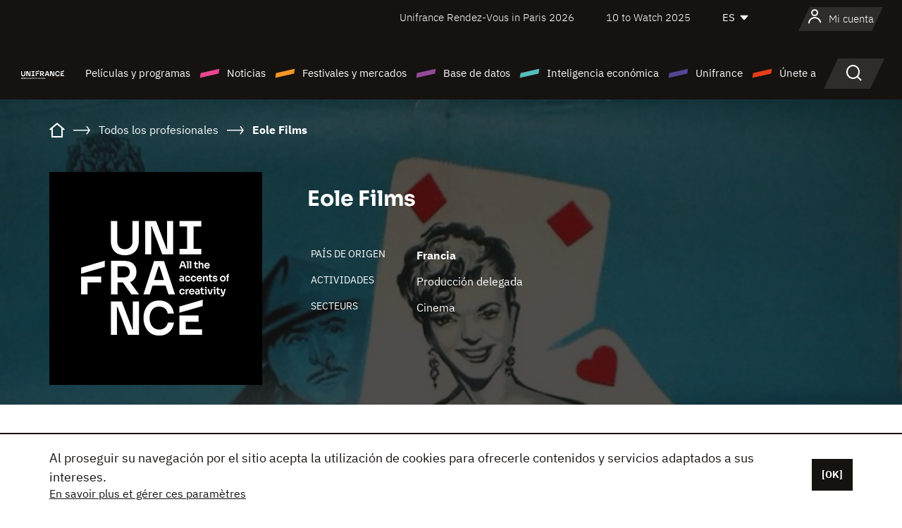

--- FILE ---
content_type: text/html; charset=utf-8
request_url: https://www.google.com/recaptcha/api2/anchor?ar=1&k=6LcJfHopAAAAAJA2ysQXhcpcbIYJi36tX6uIGLaU&co=aHR0cHM6Ly9lcy51bmlmcmFuY2Uub3JnOjQ0Mw..&hl=en&v=PoyoqOPhxBO7pBk68S4YbpHZ&size=normal&anchor-ms=20000&execute-ms=30000&cb=q5cs9twc6yxp
body_size: 49166
content:
<!DOCTYPE HTML><html dir="ltr" lang="en"><head><meta http-equiv="Content-Type" content="text/html; charset=UTF-8">
<meta http-equiv="X-UA-Compatible" content="IE=edge">
<title>reCAPTCHA</title>
<style type="text/css">
/* cyrillic-ext */
@font-face {
  font-family: 'Roboto';
  font-style: normal;
  font-weight: 400;
  font-stretch: 100%;
  src: url(//fonts.gstatic.com/s/roboto/v48/KFO7CnqEu92Fr1ME7kSn66aGLdTylUAMa3GUBHMdazTgWw.woff2) format('woff2');
  unicode-range: U+0460-052F, U+1C80-1C8A, U+20B4, U+2DE0-2DFF, U+A640-A69F, U+FE2E-FE2F;
}
/* cyrillic */
@font-face {
  font-family: 'Roboto';
  font-style: normal;
  font-weight: 400;
  font-stretch: 100%;
  src: url(//fonts.gstatic.com/s/roboto/v48/KFO7CnqEu92Fr1ME7kSn66aGLdTylUAMa3iUBHMdazTgWw.woff2) format('woff2');
  unicode-range: U+0301, U+0400-045F, U+0490-0491, U+04B0-04B1, U+2116;
}
/* greek-ext */
@font-face {
  font-family: 'Roboto';
  font-style: normal;
  font-weight: 400;
  font-stretch: 100%;
  src: url(//fonts.gstatic.com/s/roboto/v48/KFO7CnqEu92Fr1ME7kSn66aGLdTylUAMa3CUBHMdazTgWw.woff2) format('woff2');
  unicode-range: U+1F00-1FFF;
}
/* greek */
@font-face {
  font-family: 'Roboto';
  font-style: normal;
  font-weight: 400;
  font-stretch: 100%;
  src: url(//fonts.gstatic.com/s/roboto/v48/KFO7CnqEu92Fr1ME7kSn66aGLdTylUAMa3-UBHMdazTgWw.woff2) format('woff2');
  unicode-range: U+0370-0377, U+037A-037F, U+0384-038A, U+038C, U+038E-03A1, U+03A3-03FF;
}
/* math */
@font-face {
  font-family: 'Roboto';
  font-style: normal;
  font-weight: 400;
  font-stretch: 100%;
  src: url(//fonts.gstatic.com/s/roboto/v48/KFO7CnqEu92Fr1ME7kSn66aGLdTylUAMawCUBHMdazTgWw.woff2) format('woff2');
  unicode-range: U+0302-0303, U+0305, U+0307-0308, U+0310, U+0312, U+0315, U+031A, U+0326-0327, U+032C, U+032F-0330, U+0332-0333, U+0338, U+033A, U+0346, U+034D, U+0391-03A1, U+03A3-03A9, U+03B1-03C9, U+03D1, U+03D5-03D6, U+03F0-03F1, U+03F4-03F5, U+2016-2017, U+2034-2038, U+203C, U+2040, U+2043, U+2047, U+2050, U+2057, U+205F, U+2070-2071, U+2074-208E, U+2090-209C, U+20D0-20DC, U+20E1, U+20E5-20EF, U+2100-2112, U+2114-2115, U+2117-2121, U+2123-214F, U+2190, U+2192, U+2194-21AE, U+21B0-21E5, U+21F1-21F2, U+21F4-2211, U+2213-2214, U+2216-22FF, U+2308-230B, U+2310, U+2319, U+231C-2321, U+2336-237A, U+237C, U+2395, U+239B-23B7, U+23D0, U+23DC-23E1, U+2474-2475, U+25AF, U+25B3, U+25B7, U+25BD, U+25C1, U+25CA, U+25CC, U+25FB, U+266D-266F, U+27C0-27FF, U+2900-2AFF, U+2B0E-2B11, U+2B30-2B4C, U+2BFE, U+3030, U+FF5B, U+FF5D, U+1D400-1D7FF, U+1EE00-1EEFF;
}
/* symbols */
@font-face {
  font-family: 'Roboto';
  font-style: normal;
  font-weight: 400;
  font-stretch: 100%;
  src: url(//fonts.gstatic.com/s/roboto/v48/KFO7CnqEu92Fr1ME7kSn66aGLdTylUAMaxKUBHMdazTgWw.woff2) format('woff2');
  unicode-range: U+0001-000C, U+000E-001F, U+007F-009F, U+20DD-20E0, U+20E2-20E4, U+2150-218F, U+2190, U+2192, U+2194-2199, U+21AF, U+21E6-21F0, U+21F3, U+2218-2219, U+2299, U+22C4-22C6, U+2300-243F, U+2440-244A, U+2460-24FF, U+25A0-27BF, U+2800-28FF, U+2921-2922, U+2981, U+29BF, U+29EB, U+2B00-2BFF, U+4DC0-4DFF, U+FFF9-FFFB, U+10140-1018E, U+10190-1019C, U+101A0, U+101D0-101FD, U+102E0-102FB, U+10E60-10E7E, U+1D2C0-1D2D3, U+1D2E0-1D37F, U+1F000-1F0FF, U+1F100-1F1AD, U+1F1E6-1F1FF, U+1F30D-1F30F, U+1F315, U+1F31C, U+1F31E, U+1F320-1F32C, U+1F336, U+1F378, U+1F37D, U+1F382, U+1F393-1F39F, U+1F3A7-1F3A8, U+1F3AC-1F3AF, U+1F3C2, U+1F3C4-1F3C6, U+1F3CA-1F3CE, U+1F3D4-1F3E0, U+1F3ED, U+1F3F1-1F3F3, U+1F3F5-1F3F7, U+1F408, U+1F415, U+1F41F, U+1F426, U+1F43F, U+1F441-1F442, U+1F444, U+1F446-1F449, U+1F44C-1F44E, U+1F453, U+1F46A, U+1F47D, U+1F4A3, U+1F4B0, U+1F4B3, U+1F4B9, U+1F4BB, U+1F4BF, U+1F4C8-1F4CB, U+1F4D6, U+1F4DA, U+1F4DF, U+1F4E3-1F4E6, U+1F4EA-1F4ED, U+1F4F7, U+1F4F9-1F4FB, U+1F4FD-1F4FE, U+1F503, U+1F507-1F50B, U+1F50D, U+1F512-1F513, U+1F53E-1F54A, U+1F54F-1F5FA, U+1F610, U+1F650-1F67F, U+1F687, U+1F68D, U+1F691, U+1F694, U+1F698, U+1F6AD, U+1F6B2, U+1F6B9-1F6BA, U+1F6BC, U+1F6C6-1F6CF, U+1F6D3-1F6D7, U+1F6E0-1F6EA, U+1F6F0-1F6F3, U+1F6F7-1F6FC, U+1F700-1F7FF, U+1F800-1F80B, U+1F810-1F847, U+1F850-1F859, U+1F860-1F887, U+1F890-1F8AD, U+1F8B0-1F8BB, U+1F8C0-1F8C1, U+1F900-1F90B, U+1F93B, U+1F946, U+1F984, U+1F996, U+1F9E9, U+1FA00-1FA6F, U+1FA70-1FA7C, U+1FA80-1FA89, U+1FA8F-1FAC6, U+1FACE-1FADC, U+1FADF-1FAE9, U+1FAF0-1FAF8, U+1FB00-1FBFF;
}
/* vietnamese */
@font-face {
  font-family: 'Roboto';
  font-style: normal;
  font-weight: 400;
  font-stretch: 100%;
  src: url(//fonts.gstatic.com/s/roboto/v48/KFO7CnqEu92Fr1ME7kSn66aGLdTylUAMa3OUBHMdazTgWw.woff2) format('woff2');
  unicode-range: U+0102-0103, U+0110-0111, U+0128-0129, U+0168-0169, U+01A0-01A1, U+01AF-01B0, U+0300-0301, U+0303-0304, U+0308-0309, U+0323, U+0329, U+1EA0-1EF9, U+20AB;
}
/* latin-ext */
@font-face {
  font-family: 'Roboto';
  font-style: normal;
  font-weight: 400;
  font-stretch: 100%;
  src: url(//fonts.gstatic.com/s/roboto/v48/KFO7CnqEu92Fr1ME7kSn66aGLdTylUAMa3KUBHMdazTgWw.woff2) format('woff2');
  unicode-range: U+0100-02BA, U+02BD-02C5, U+02C7-02CC, U+02CE-02D7, U+02DD-02FF, U+0304, U+0308, U+0329, U+1D00-1DBF, U+1E00-1E9F, U+1EF2-1EFF, U+2020, U+20A0-20AB, U+20AD-20C0, U+2113, U+2C60-2C7F, U+A720-A7FF;
}
/* latin */
@font-face {
  font-family: 'Roboto';
  font-style: normal;
  font-weight: 400;
  font-stretch: 100%;
  src: url(//fonts.gstatic.com/s/roboto/v48/KFO7CnqEu92Fr1ME7kSn66aGLdTylUAMa3yUBHMdazQ.woff2) format('woff2');
  unicode-range: U+0000-00FF, U+0131, U+0152-0153, U+02BB-02BC, U+02C6, U+02DA, U+02DC, U+0304, U+0308, U+0329, U+2000-206F, U+20AC, U+2122, U+2191, U+2193, U+2212, U+2215, U+FEFF, U+FFFD;
}
/* cyrillic-ext */
@font-face {
  font-family: 'Roboto';
  font-style: normal;
  font-weight: 500;
  font-stretch: 100%;
  src: url(//fonts.gstatic.com/s/roboto/v48/KFO7CnqEu92Fr1ME7kSn66aGLdTylUAMa3GUBHMdazTgWw.woff2) format('woff2');
  unicode-range: U+0460-052F, U+1C80-1C8A, U+20B4, U+2DE0-2DFF, U+A640-A69F, U+FE2E-FE2F;
}
/* cyrillic */
@font-face {
  font-family: 'Roboto';
  font-style: normal;
  font-weight: 500;
  font-stretch: 100%;
  src: url(//fonts.gstatic.com/s/roboto/v48/KFO7CnqEu92Fr1ME7kSn66aGLdTylUAMa3iUBHMdazTgWw.woff2) format('woff2');
  unicode-range: U+0301, U+0400-045F, U+0490-0491, U+04B0-04B1, U+2116;
}
/* greek-ext */
@font-face {
  font-family: 'Roboto';
  font-style: normal;
  font-weight: 500;
  font-stretch: 100%;
  src: url(//fonts.gstatic.com/s/roboto/v48/KFO7CnqEu92Fr1ME7kSn66aGLdTylUAMa3CUBHMdazTgWw.woff2) format('woff2');
  unicode-range: U+1F00-1FFF;
}
/* greek */
@font-face {
  font-family: 'Roboto';
  font-style: normal;
  font-weight: 500;
  font-stretch: 100%;
  src: url(//fonts.gstatic.com/s/roboto/v48/KFO7CnqEu92Fr1ME7kSn66aGLdTylUAMa3-UBHMdazTgWw.woff2) format('woff2');
  unicode-range: U+0370-0377, U+037A-037F, U+0384-038A, U+038C, U+038E-03A1, U+03A3-03FF;
}
/* math */
@font-face {
  font-family: 'Roboto';
  font-style: normal;
  font-weight: 500;
  font-stretch: 100%;
  src: url(//fonts.gstatic.com/s/roboto/v48/KFO7CnqEu92Fr1ME7kSn66aGLdTylUAMawCUBHMdazTgWw.woff2) format('woff2');
  unicode-range: U+0302-0303, U+0305, U+0307-0308, U+0310, U+0312, U+0315, U+031A, U+0326-0327, U+032C, U+032F-0330, U+0332-0333, U+0338, U+033A, U+0346, U+034D, U+0391-03A1, U+03A3-03A9, U+03B1-03C9, U+03D1, U+03D5-03D6, U+03F0-03F1, U+03F4-03F5, U+2016-2017, U+2034-2038, U+203C, U+2040, U+2043, U+2047, U+2050, U+2057, U+205F, U+2070-2071, U+2074-208E, U+2090-209C, U+20D0-20DC, U+20E1, U+20E5-20EF, U+2100-2112, U+2114-2115, U+2117-2121, U+2123-214F, U+2190, U+2192, U+2194-21AE, U+21B0-21E5, U+21F1-21F2, U+21F4-2211, U+2213-2214, U+2216-22FF, U+2308-230B, U+2310, U+2319, U+231C-2321, U+2336-237A, U+237C, U+2395, U+239B-23B7, U+23D0, U+23DC-23E1, U+2474-2475, U+25AF, U+25B3, U+25B7, U+25BD, U+25C1, U+25CA, U+25CC, U+25FB, U+266D-266F, U+27C0-27FF, U+2900-2AFF, U+2B0E-2B11, U+2B30-2B4C, U+2BFE, U+3030, U+FF5B, U+FF5D, U+1D400-1D7FF, U+1EE00-1EEFF;
}
/* symbols */
@font-face {
  font-family: 'Roboto';
  font-style: normal;
  font-weight: 500;
  font-stretch: 100%;
  src: url(//fonts.gstatic.com/s/roboto/v48/KFO7CnqEu92Fr1ME7kSn66aGLdTylUAMaxKUBHMdazTgWw.woff2) format('woff2');
  unicode-range: U+0001-000C, U+000E-001F, U+007F-009F, U+20DD-20E0, U+20E2-20E4, U+2150-218F, U+2190, U+2192, U+2194-2199, U+21AF, U+21E6-21F0, U+21F3, U+2218-2219, U+2299, U+22C4-22C6, U+2300-243F, U+2440-244A, U+2460-24FF, U+25A0-27BF, U+2800-28FF, U+2921-2922, U+2981, U+29BF, U+29EB, U+2B00-2BFF, U+4DC0-4DFF, U+FFF9-FFFB, U+10140-1018E, U+10190-1019C, U+101A0, U+101D0-101FD, U+102E0-102FB, U+10E60-10E7E, U+1D2C0-1D2D3, U+1D2E0-1D37F, U+1F000-1F0FF, U+1F100-1F1AD, U+1F1E6-1F1FF, U+1F30D-1F30F, U+1F315, U+1F31C, U+1F31E, U+1F320-1F32C, U+1F336, U+1F378, U+1F37D, U+1F382, U+1F393-1F39F, U+1F3A7-1F3A8, U+1F3AC-1F3AF, U+1F3C2, U+1F3C4-1F3C6, U+1F3CA-1F3CE, U+1F3D4-1F3E0, U+1F3ED, U+1F3F1-1F3F3, U+1F3F5-1F3F7, U+1F408, U+1F415, U+1F41F, U+1F426, U+1F43F, U+1F441-1F442, U+1F444, U+1F446-1F449, U+1F44C-1F44E, U+1F453, U+1F46A, U+1F47D, U+1F4A3, U+1F4B0, U+1F4B3, U+1F4B9, U+1F4BB, U+1F4BF, U+1F4C8-1F4CB, U+1F4D6, U+1F4DA, U+1F4DF, U+1F4E3-1F4E6, U+1F4EA-1F4ED, U+1F4F7, U+1F4F9-1F4FB, U+1F4FD-1F4FE, U+1F503, U+1F507-1F50B, U+1F50D, U+1F512-1F513, U+1F53E-1F54A, U+1F54F-1F5FA, U+1F610, U+1F650-1F67F, U+1F687, U+1F68D, U+1F691, U+1F694, U+1F698, U+1F6AD, U+1F6B2, U+1F6B9-1F6BA, U+1F6BC, U+1F6C6-1F6CF, U+1F6D3-1F6D7, U+1F6E0-1F6EA, U+1F6F0-1F6F3, U+1F6F7-1F6FC, U+1F700-1F7FF, U+1F800-1F80B, U+1F810-1F847, U+1F850-1F859, U+1F860-1F887, U+1F890-1F8AD, U+1F8B0-1F8BB, U+1F8C0-1F8C1, U+1F900-1F90B, U+1F93B, U+1F946, U+1F984, U+1F996, U+1F9E9, U+1FA00-1FA6F, U+1FA70-1FA7C, U+1FA80-1FA89, U+1FA8F-1FAC6, U+1FACE-1FADC, U+1FADF-1FAE9, U+1FAF0-1FAF8, U+1FB00-1FBFF;
}
/* vietnamese */
@font-face {
  font-family: 'Roboto';
  font-style: normal;
  font-weight: 500;
  font-stretch: 100%;
  src: url(//fonts.gstatic.com/s/roboto/v48/KFO7CnqEu92Fr1ME7kSn66aGLdTylUAMa3OUBHMdazTgWw.woff2) format('woff2');
  unicode-range: U+0102-0103, U+0110-0111, U+0128-0129, U+0168-0169, U+01A0-01A1, U+01AF-01B0, U+0300-0301, U+0303-0304, U+0308-0309, U+0323, U+0329, U+1EA0-1EF9, U+20AB;
}
/* latin-ext */
@font-face {
  font-family: 'Roboto';
  font-style: normal;
  font-weight: 500;
  font-stretch: 100%;
  src: url(//fonts.gstatic.com/s/roboto/v48/KFO7CnqEu92Fr1ME7kSn66aGLdTylUAMa3KUBHMdazTgWw.woff2) format('woff2');
  unicode-range: U+0100-02BA, U+02BD-02C5, U+02C7-02CC, U+02CE-02D7, U+02DD-02FF, U+0304, U+0308, U+0329, U+1D00-1DBF, U+1E00-1E9F, U+1EF2-1EFF, U+2020, U+20A0-20AB, U+20AD-20C0, U+2113, U+2C60-2C7F, U+A720-A7FF;
}
/* latin */
@font-face {
  font-family: 'Roboto';
  font-style: normal;
  font-weight: 500;
  font-stretch: 100%;
  src: url(//fonts.gstatic.com/s/roboto/v48/KFO7CnqEu92Fr1ME7kSn66aGLdTylUAMa3yUBHMdazQ.woff2) format('woff2');
  unicode-range: U+0000-00FF, U+0131, U+0152-0153, U+02BB-02BC, U+02C6, U+02DA, U+02DC, U+0304, U+0308, U+0329, U+2000-206F, U+20AC, U+2122, U+2191, U+2193, U+2212, U+2215, U+FEFF, U+FFFD;
}
/* cyrillic-ext */
@font-face {
  font-family: 'Roboto';
  font-style: normal;
  font-weight: 900;
  font-stretch: 100%;
  src: url(//fonts.gstatic.com/s/roboto/v48/KFO7CnqEu92Fr1ME7kSn66aGLdTylUAMa3GUBHMdazTgWw.woff2) format('woff2');
  unicode-range: U+0460-052F, U+1C80-1C8A, U+20B4, U+2DE0-2DFF, U+A640-A69F, U+FE2E-FE2F;
}
/* cyrillic */
@font-face {
  font-family: 'Roboto';
  font-style: normal;
  font-weight: 900;
  font-stretch: 100%;
  src: url(//fonts.gstatic.com/s/roboto/v48/KFO7CnqEu92Fr1ME7kSn66aGLdTylUAMa3iUBHMdazTgWw.woff2) format('woff2');
  unicode-range: U+0301, U+0400-045F, U+0490-0491, U+04B0-04B1, U+2116;
}
/* greek-ext */
@font-face {
  font-family: 'Roboto';
  font-style: normal;
  font-weight: 900;
  font-stretch: 100%;
  src: url(//fonts.gstatic.com/s/roboto/v48/KFO7CnqEu92Fr1ME7kSn66aGLdTylUAMa3CUBHMdazTgWw.woff2) format('woff2');
  unicode-range: U+1F00-1FFF;
}
/* greek */
@font-face {
  font-family: 'Roboto';
  font-style: normal;
  font-weight: 900;
  font-stretch: 100%;
  src: url(//fonts.gstatic.com/s/roboto/v48/KFO7CnqEu92Fr1ME7kSn66aGLdTylUAMa3-UBHMdazTgWw.woff2) format('woff2');
  unicode-range: U+0370-0377, U+037A-037F, U+0384-038A, U+038C, U+038E-03A1, U+03A3-03FF;
}
/* math */
@font-face {
  font-family: 'Roboto';
  font-style: normal;
  font-weight: 900;
  font-stretch: 100%;
  src: url(//fonts.gstatic.com/s/roboto/v48/KFO7CnqEu92Fr1ME7kSn66aGLdTylUAMawCUBHMdazTgWw.woff2) format('woff2');
  unicode-range: U+0302-0303, U+0305, U+0307-0308, U+0310, U+0312, U+0315, U+031A, U+0326-0327, U+032C, U+032F-0330, U+0332-0333, U+0338, U+033A, U+0346, U+034D, U+0391-03A1, U+03A3-03A9, U+03B1-03C9, U+03D1, U+03D5-03D6, U+03F0-03F1, U+03F4-03F5, U+2016-2017, U+2034-2038, U+203C, U+2040, U+2043, U+2047, U+2050, U+2057, U+205F, U+2070-2071, U+2074-208E, U+2090-209C, U+20D0-20DC, U+20E1, U+20E5-20EF, U+2100-2112, U+2114-2115, U+2117-2121, U+2123-214F, U+2190, U+2192, U+2194-21AE, U+21B0-21E5, U+21F1-21F2, U+21F4-2211, U+2213-2214, U+2216-22FF, U+2308-230B, U+2310, U+2319, U+231C-2321, U+2336-237A, U+237C, U+2395, U+239B-23B7, U+23D0, U+23DC-23E1, U+2474-2475, U+25AF, U+25B3, U+25B7, U+25BD, U+25C1, U+25CA, U+25CC, U+25FB, U+266D-266F, U+27C0-27FF, U+2900-2AFF, U+2B0E-2B11, U+2B30-2B4C, U+2BFE, U+3030, U+FF5B, U+FF5D, U+1D400-1D7FF, U+1EE00-1EEFF;
}
/* symbols */
@font-face {
  font-family: 'Roboto';
  font-style: normal;
  font-weight: 900;
  font-stretch: 100%;
  src: url(//fonts.gstatic.com/s/roboto/v48/KFO7CnqEu92Fr1ME7kSn66aGLdTylUAMaxKUBHMdazTgWw.woff2) format('woff2');
  unicode-range: U+0001-000C, U+000E-001F, U+007F-009F, U+20DD-20E0, U+20E2-20E4, U+2150-218F, U+2190, U+2192, U+2194-2199, U+21AF, U+21E6-21F0, U+21F3, U+2218-2219, U+2299, U+22C4-22C6, U+2300-243F, U+2440-244A, U+2460-24FF, U+25A0-27BF, U+2800-28FF, U+2921-2922, U+2981, U+29BF, U+29EB, U+2B00-2BFF, U+4DC0-4DFF, U+FFF9-FFFB, U+10140-1018E, U+10190-1019C, U+101A0, U+101D0-101FD, U+102E0-102FB, U+10E60-10E7E, U+1D2C0-1D2D3, U+1D2E0-1D37F, U+1F000-1F0FF, U+1F100-1F1AD, U+1F1E6-1F1FF, U+1F30D-1F30F, U+1F315, U+1F31C, U+1F31E, U+1F320-1F32C, U+1F336, U+1F378, U+1F37D, U+1F382, U+1F393-1F39F, U+1F3A7-1F3A8, U+1F3AC-1F3AF, U+1F3C2, U+1F3C4-1F3C6, U+1F3CA-1F3CE, U+1F3D4-1F3E0, U+1F3ED, U+1F3F1-1F3F3, U+1F3F5-1F3F7, U+1F408, U+1F415, U+1F41F, U+1F426, U+1F43F, U+1F441-1F442, U+1F444, U+1F446-1F449, U+1F44C-1F44E, U+1F453, U+1F46A, U+1F47D, U+1F4A3, U+1F4B0, U+1F4B3, U+1F4B9, U+1F4BB, U+1F4BF, U+1F4C8-1F4CB, U+1F4D6, U+1F4DA, U+1F4DF, U+1F4E3-1F4E6, U+1F4EA-1F4ED, U+1F4F7, U+1F4F9-1F4FB, U+1F4FD-1F4FE, U+1F503, U+1F507-1F50B, U+1F50D, U+1F512-1F513, U+1F53E-1F54A, U+1F54F-1F5FA, U+1F610, U+1F650-1F67F, U+1F687, U+1F68D, U+1F691, U+1F694, U+1F698, U+1F6AD, U+1F6B2, U+1F6B9-1F6BA, U+1F6BC, U+1F6C6-1F6CF, U+1F6D3-1F6D7, U+1F6E0-1F6EA, U+1F6F0-1F6F3, U+1F6F7-1F6FC, U+1F700-1F7FF, U+1F800-1F80B, U+1F810-1F847, U+1F850-1F859, U+1F860-1F887, U+1F890-1F8AD, U+1F8B0-1F8BB, U+1F8C0-1F8C1, U+1F900-1F90B, U+1F93B, U+1F946, U+1F984, U+1F996, U+1F9E9, U+1FA00-1FA6F, U+1FA70-1FA7C, U+1FA80-1FA89, U+1FA8F-1FAC6, U+1FACE-1FADC, U+1FADF-1FAE9, U+1FAF0-1FAF8, U+1FB00-1FBFF;
}
/* vietnamese */
@font-face {
  font-family: 'Roboto';
  font-style: normal;
  font-weight: 900;
  font-stretch: 100%;
  src: url(//fonts.gstatic.com/s/roboto/v48/KFO7CnqEu92Fr1ME7kSn66aGLdTylUAMa3OUBHMdazTgWw.woff2) format('woff2');
  unicode-range: U+0102-0103, U+0110-0111, U+0128-0129, U+0168-0169, U+01A0-01A1, U+01AF-01B0, U+0300-0301, U+0303-0304, U+0308-0309, U+0323, U+0329, U+1EA0-1EF9, U+20AB;
}
/* latin-ext */
@font-face {
  font-family: 'Roboto';
  font-style: normal;
  font-weight: 900;
  font-stretch: 100%;
  src: url(//fonts.gstatic.com/s/roboto/v48/KFO7CnqEu92Fr1ME7kSn66aGLdTylUAMa3KUBHMdazTgWw.woff2) format('woff2');
  unicode-range: U+0100-02BA, U+02BD-02C5, U+02C7-02CC, U+02CE-02D7, U+02DD-02FF, U+0304, U+0308, U+0329, U+1D00-1DBF, U+1E00-1E9F, U+1EF2-1EFF, U+2020, U+20A0-20AB, U+20AD-20C0, U+2113, U+2C60-2C7F, U+A720-A7FF;
}
/* latin */
@font-face {
  font-family: 'Roboto';
  font-style: normal;
  font-weight: 900;
  font-stretch: 100%;
  src: url(//fonts.gstatic.com/s/roboto/v48/KFO7CnqEu92Fr1ME7kSn66aGLdTylUAMa3yUBHMdazQ.woff2) format('woff2');
  unicode-range: U+0000-00FF, U+0131, U+0152-0153, U+02BB-02BC, U+02C6, U+02DA, U+02DC, U+0304, U+0308, U+0329, U+2000-206F, U+20AC, U+2122, U+2191, U+2193, U+2212, U+2215, U+FEFF, U+FFFD;
}

</style>
<link rel="stylesheet" type="text/css" href="https://www.gstatic.com/recaptcha/releases/PoyoqOPhxBO7pBk68S4YbpHZ/styles__ltr.css">
<script nonce="_nimDL185faAwfyM9f6UzQ" type="text/javascript">window['__recaptcha_api'] = 'https://www.google.com/recaptcha/api2/';</script>
<script type="text/javascript" src="https://www.gstatic.com/recaptcha/releases/PoyoqOPhxBO7pBk68S4YbpHZ/recaptcha__en.js" nonce="_nimDL185faAwfyM9f6UzQ">
      
    </script></head>
<body><div id="rc-anchor-alert" class="rc-anchor-alert"></div>
<input type="hidden" id="recaptcha-token" value="[base64]">
<script type="text/javascript" nonce="_nimDL185faAwfyM9f6UzQ">
      recaptcha.anchor.Main.init("[\x22ainput\x22,[\x22bgdata\x22,\x22\x22,\[base64]/[base64]/[base64]/[base64]/[base64]/UltsKytdPUU6KEU8MjA0OD9SW2wrK109RT4+NnwxOTI6KChFJjY0NTEyKT09NTUyOTYmJk0rMTxjLmxlbmd0aCYmKGMuY2hhckNvZGVBdChNKzEpJjY0NTEyKT09NTYzMjA/[base64]/[base64]/[base64]/[base64]/[base64]/[base64]/[base64]\x22,\[base64]\x22,\[base64]/[base64]/w4fDqcKEwqvChG1SwrsvHcKCw5IVwpBBwpzCsjzDnsOAfgbCqMORe1DDu8OUfUNEEMOYdsKXwpHCrMOkw4/DhU4rBU7DocKowr16wpvDkFTCp8K+w4/Dg8OtwqMIw7jDvsKaYRnDiQhUNyHDqgpxw4pRA2nDozvCksKaezHDnMKHwpQXCiBHC8OmK8KJw53DtcKrwrPCtkETVkLCqsOuO8KPwq1Je3LCi8KwwqvDsy4xRBjDksO9RsKNwpvCuTFOwohCwp7CsMOjXsOsw4/Cv3TCiTEKw4rDmBxBwofDhcK/wp7Ct8KqSsO/wqbCmkTCpUrCn2F1w7nDjnrCu8KuAnYnesOgw5DDpyJ9NRTDm8O+HMKqwrHDhyTDg8OrK8OUOlhVRcO8V8OgbBgyXsOcHMKqwoHCiMKNwovDvQRlw7RHw6/DhMOpOMKfX8KUDcOOE8OeZ8K7w4rDl33Cgk7DkG5uLMKmw5zCk8OcwqTDu8KwQcOTwoPDt3M7NjrCow3DmxN2E8KSw5bDuwDDt3YDPMO1wqtRwr12UhbClEs5QMK0wp3Ci8OHw4Fae8KlF8K4w7x2woc/wqHDvcKQwo0Nc1zCocKowqo0woMSOMObZMKxw7LDohErTsOQGcKiw4LDlsOBRB9+w5PDjSXDtzXCnQdeBEMeAAbDj8OMCRQDwq3Cvl3Ci0PCnMKmworDr8KqbT/CryTDgxZHd1jCmHTCmx7CiMOGOz3DkMKCw5/DkSVdw5pZw4HCojTCt8KgNMOSw5jDhMO0wq3CjANLw7XDpQ53w5LCisKFw47ChXVawovCmyDCiMKdFcKIwqfCpUEBwq5QQ2fDncKTwrgqwqRIYUdEw7PDnBh3wpVBwovDlBQyJjhLw4Mwwq/Cj0UUw79/w7jDs0vDqMOmOMOdw6nDscK3WcOYw6EVc8OwwooJwqIGw4DCjsO3MkQcwoHCssOjwq0+w4DChCPDvMK5GBLDthd0wr/CtMOIw7xmw7ZsX8KyYj9cOkZhAcKjOcKWwrtLfjXCgcO4QiDCosOlwoDDnsKBw7A8T8K+J8OmJsOJQHImw5d2GAvCvcKSw5oJwoQLQ0pWwpXDjyLDtsKUw6hewpZbdMOJKMKnwrsZw5JcwpXDhzvDvMK/Gxtpwr7DhizCgULCpnnDmFbDsQ3Cs8OIwoNhWsO1S3BnLcKkQMKfQjBXNxnCuzLDnsOkw6zChH1/wpoOZUZlw7AYwrh/wqHChHnDinccw6UoTUPCsMK7w77Ct8OSGE9BSMK1B3cPw55uasKQXsODZcKmwrYkw6vDkMKEwolGw6J7QsKXw4nCuXDDrRh7w7DCiMO/ZsKuw7xeUkvCigbDrsKKAMOye8KKCyHDoHo9EsO+w7rCpsOXw40Sw7rCksOlAcOWEy5TOsKZSBpzf23CmcKAw5sxwp/DtQPDrcKEJ8Krw548T8K1w5LCrsKxRi3Dj3LCrMKkZcONw47CrzfCoS0MC8OBFMKbwr/[base64]/w4BebsK/wpnDhRPCsWfCsMOuJGDDgsOVw4LDvMORSGLCvcOfw7c+SnrCnsKGwqxYwrLCnndWakHDswfCksOzRSjCp8KKCV9SAcOZBsKvHsOpwpIow7zCvTZfG8KnNsOaOsKrPcOKSj7Ch2vCrmfDjsKmGMO4AcK3w6RRfMKkZcOXwp0FwroULng/esONXyDCq8KVwp7DnMK8w4vClsOLZMKnQsOCVMOPEcOxwqJxwrTCrwLCjUxMZ1jCjsKGTVDDjhQoYDrDklMNwqMCKsKKdHbCjwFIwoYzwo3ClBHDhcOhw55Fw5gEw7Y4UzjDm8OJwoVqe0hxwo/Chw7CicOZMcO1dcO3wrTCnjBRPTVLXxvCsQnDsgjDpm3DvHoOTScXUcKtLhbCr2XCgU3Dv8KWw7TDrsK7CMO9wqMaEsObLsOBwo/CgTvCuQpxYcKfwqMjX3BtGD0UEMKBGGzDq8Okw7ECw7B4wpFqICvDpSXCssOmw5XDq0MQw5DCj0d6w4LDiUDDhxQ4BzfDjcKtw7/CssK0wrtfw7HDlhvCv8Okw7PDqEzCgwHDtMOkUBEwH8OPwpwAw7vDhUAVwo5/wp1bGcOjw4EYSQ/[base64]/w57DvsKlWFd6w6B2DsOkdm3Dv8KSwr1/[base64]/Cs2J2OsOywop/LcKwHxzDs04+BkkjImTCjsOLw63DuMKdwrfDicOJXcOGfUQdw5/CgmpLwpcvQcK/fn3CqMKewqrCr8ORw6XDmcOIccK1AsO8w4vCnQ/CjMKYw6heTkl3wozDqsKUasKTGsKuBsK9wpg/D0w4bw5Yb3XCoQnDngjDusKewr3CtjTDhcOeccOWW8OdG2sewrgwQ0kJwp9PwqvChcOzw4VoURjCpMOswpnCtR7DscOwwqRIbcOWwq5GPMOqahHCpyNEwoxnanHDvGTCsSnCssOXLcOYVmjDpsObw6/DtRMGwp7DjMOHwpjCuMOiWsKRPnF9HcK/w7pEJjXDv3XCglnDrcOLInEbw4poVB1tXcKdwofCnsOpaELCsy8wWgxRICXDuWkJPhrDi0vDkD5+EhHCm8Ohw7/DkcKewoXDllsaw4/DuMKCwoU6QMOsXcK8wpcDw6whwpDDoMOQwqZaXXBvUMKldSEIwr1kwpxtQwJSdwjCp3PCo8KSwo1iIWwOwpvCpMKaw4Mpw7vCksOZwqkFWMOmRHrDhiYqfE/Cl1zDksOiwr0Pwp5OCXRlwoXCsiB5HXlKZcKLw6zCkQ/DgsOgO8OaLTZ3YGTCvHDDs8O3w6LCtm7Ck8KXMcOzw4kkw4TDpMOdw49fEsOiLcOjw6jDryRtDDzDkQLCuFfDvcKnfcOWMws5w5hGIVbCsMKwMcKQw7AGwqkXw7EcwpfDvcKywrrDvkw6MXvDrcOvw7XDqMOSwoXDnC9kwpZEw5/DsHDCtcOeZcOhwrDDgcKEA8KwUmQRNMOdworDnC/[base64]/wpN/OMK3w49zMsKzBMOew4NnBcOsG8OfwpfCnlkjw6sbw58kwqsCHMOdw5VPw7srw6VBworCgsOKwr9DJVrDrcKqw6xTZsKpw5wbwoovw5PCmmPCo09Pwo7DgcOFw4Jnw78jIsODZcKww4jDqBPCp3rCin7DjcKcA8O3UcKTKcKwPsOpw7tuw73DvcKBw4PCpcOkw7/DscOuYCUNw4hCdcK0KmnDgMO2QQ/Dpm4fVMKhGcKycsKpw6VZw5oUw6xyw5FHN18IXDXClEFNw4DDm8KPIR3CkSLCkcOSwpZuw4PDkHbDsMOETMKlPB8SH8OOSMO0CxTDn1/DgGBkZcKww7zDtcKowr7DjRfDusOZw6zDokrCnVNJw6IDw7kRw6dEw77DrcKqw6bDo8ORwp8ATz8IBVXCo8OgwoRUSMOPYEEWwr4ZwqfDocKxwqAcw4hiwpvCo8OTw7jCocO9w6UrfVHDjAzClDk0w5wJw5I/[base64]/CksKMwpbDlcKLw5PDqsKCw5cYw5vCnxrCpcK7csObwolHw5Z/w4UII8OWS1TDmCN0w5/CjMOgYHXCnjNkwpAONMO5w4bChG/[base64]/CulV5wqLDqMKlZTzCvcKWwozChE3Du8KFZU0cw6xaKsO1woo7w7PDnjjDgD88XcOgwogNY8K1R2bCqywJw4vCiMOzBcKjw73CnHLDk8OyHRPDhAzCrMObVcOQAcOFwr/[base64]/CqsK6eSE0HMKaw5VAw4vCv2rDsMKiw4t7w5rDjsO0wrFtD8Ofw5F/w6TDosKtUmfCuw/DvcOfwplNUjjCpcOiCg7DnMOkScKNeCFDd8KhwoTDv8K/LwzDkcOYwpN3GUTDs8OJIyvCtMKaVy3Dl8KiwqVjwrHDlnzDvAlDw5EVSsOqwqp5wq98c8ODIHgxaywiS8OZU0U+fcO3wpMVYi/DgELCuRIhTjMZw4vCt8KmUcK6w4JgAcKBwrspcBDCikbCpnJDwrVjwqPCvD/CmMKrw43DmwTCqmjCnTRLGMOFL8KawokkFXHDn8KuL8KhwqDCnggyw63Dr8KqcwEkwpQ9ecKjw4QXw7LDtj/CvVXDoW7Djyoiw4ddDxPCqUzDrcKYw4JWWSzDmMKySjQDw67Dk8KjwoDDgwZ0fsOYwrVQw6UELsOGMsONVMK2wocVK8OBHcKqe8O7woDCqMKaQw4VTT5sDwp7wrxtwrvDlsKpIcOwUQ/DoMK1QEVuB8O/[base64]/Cim7Cr8OVwqZ4wo0WwpVqw7DDscOqw57CkX7DsgvDrsK5NMKTATVjeH3ClBHChMOIFXVpPzt8DDnCsB8vJ0gQw4HDkMKLJMOJWRAxw4PCmXLDmRLDusK5w6fCoU8ZM8Osw6gPTsOOHBXCmm/Ds8KZw6Jiw6zDsyjCrsKHfGE5wqHDrsOoacOuMMOAwpTDhRHCikoud2jCpsOvw77Dk8KMHzDDucK6wojCrltQWDTDrsOhG8OgEmnDosKLJ8OOMUbDpsOoK8K2TA/[base64]/[base64]/Dg8OCJgtKSy/CiMO0Y0nCjlTDhwM4w7laCMOMwr4Dw4XCtAlgw7zDpsOcwqdUI8KMw5nCnVDDtMKVw7lAHQ8LwqLCkMK6wrzCtxomWX8nD0bCgcKNwoTDvcOSwp5Sw7wNw6LCsMKcw6YSR1rCtEPDln5MFX/CpMK9IMK2DU0mw6/[base64]/DjMKfCsK1HEfDh8OZJwVvw6rDkMKLe8ODMl7CoH/DlsKxwp/[base64]/Dtz/Dsx1lw5QNMsKoY8KMLRjDqcOrwr7DgMKZwoXDucKPAcOqWsKEwphOwqXCmMKAwqYOw6PDtMK5KSbCsBN1w5LCjCjCrDDCkcKmwq5twprCkkvDiSdaMsKzw7/ClMO0QRnCrsOJwpMow7rCsDPCv8O2esOewqrDvMKGw4Y0OsKae8Odw5vCvmfCs8OawoDDvUbDjwskR8OKf8KcV8KTw54ZwpXDnCppEMK2w63CvFsCOMOAwobDi8OaJ8KRw6nDg8Oaw5FVPW0SwrYuFcKrw6rDpxw8wp/DlVbCqT7DicOpw5sJOMOrwpcICgJDw4nDgV9beUU5ZsKPU8O9dRnChm/Dp1gfHl8kw5DCi2Q9M8KQE8OJYRLDqXJgKMOTw48IUsOpwpFnQsK9woTCiXMQA3FBJAk7GMK6w4bDqMKbVsKSw5IVw6PCvgrDhBhpw5zDnV/[base64]/DvmJhFj1zE8K4XVHDr8KIbSFWwrDCt8KHw5INPA/CjHvDnMOBGsK7cSnDlUplw54yTHfDlsKNA8KjQmMgRMKNPTRxwoEzw4TCvMOqaxzCgVYWw6LDocOdwoVewpLDs8OYwqPCrk7DviUWwovCoMOhw580B2I5w55uw5wdw6LCtmldRl/CjB/[base64]/CvsOMX8KYScOzIsKhw5PCmcOQwoRUw5poWDvDn1daYWVQw7VrVcKkwp4OwobDpiQzL8O7BCNnfsORwp/DqCMXwrJFNwjDqCvCmSnDsGnDpcOMbMKQwoYcOTVBw6V8w4dZwptUak/ChsOTTVLDl2F4V8KIw4HCmCp5enHDly3ChMKMwrU4w5ACKy97VsK1wqBhw7ZEw7h2VyUVRcOqwrVsw7DDmsOUNsO8VndCXsOxFChlQhDDjsOYOMOLQsOqW8KGw7nCisOWw6wAw6EDw6HClEhvbExewpjDjcKrwpYfwqArdFwAw6nDmX/Dq8OUO0jCr8OPw47Ch3TDqSDDl8K2LsO/QsO8ScKMwr9NwpMOGlbCl8OOVMOtUwBVR8KqDsKAw47CgsOjw7pvfj/[base64]/L1jDuiHCqsO+CRBow7ZIOCbDo8K7wpZWw5Q/d8KCw5QIw4/CksOmw5syNF9/djXDmcK5CC7CisK3wqvCt8KXw4wFfMOWamlbXRvDgcO/wrN0P1/[base64]/[base64]/CFbDpwjCtMOmwq3DgMOpwp3CpMO0woNnwrTCisOwREMRwpJLwrfClVnDoMOZw6JtbcOQw6k3K8K1w5NWw6wAP3DDpMOIIsO1TMKZwpfDjsOOw79aYXFkw47Dv2ZbYnLCg8ONAS4ywp/Dp8Kbw7E5ccK2b2tbOsK0OMOQwp/ClMK/PMKCwq3Dk8KSVsOTHsOoUHBKw6ZOPiUDHcKREUZsLTHDrsK/[base64]/w77CmndVbsOaw63Cq8OobMORw7FuwoDDq8KJS8KcWsOiw6fDlcOzIF8fwro9e8KjH8Ktw5fDscKVLxInZ8KxacO9w4cJw67DosO/[base64]/w71Uw4rDmhnDonTDt8KHJwvCl2PDkcO7IcKhw64PUsK2JTPDo8KewpvDsm/DrkPDhU88woDCl27DhsOHPMOVfx9PIXXCuMKnwr5kw6hIw4lTw7TDmsKQccKiXMKrwoVYbyVwV8OIT0kQwodBA1IlwqIOwopIQxsEKR0MwrPDoB/CnEbDtcO9w69jw4PCukPDgsOFYCHCpmtqw6HCkytVPG7DuycUw4PDtF5hwqzDv8OwwpbDjRHCmG/CgyFYOzgQw7DDtjMVwr/DgsOEwqbDqQIFwp8CSCnCgQIfwonCs8OCczTCicOdPwXCo0DCmsOOw5bChsK9wqLDk8OOeW7CpsKSYTIIGsOHwqHDhS1PSCsWM8OWLMK0cXnDknvCu8OZdi3CnMKID8OTU8KzwpFbLMOAYMOFNT9/G8Kxw7NBTFPDncOnVMOCDsKhU3LDu8OVw73CqMOCHF7Dqmljw74qw4vDscKfw693woRRw5bCq8OIw682w4IPw6ACwqjCp8KBwozDjyLCj8O/LxHDi0zCmSrDjwvCkcOkFsOIE8Ouw5HCscKST0rCs8O6w5AQamzDj8ODOcKBbcOaOMOXfkHCpTDDmT/[base64]/w7Uaw5syw53CqBARcsO1w7rDoMONwoQEwrnCllvDkcORYMKTDFAUU2bCkMOGw4jDsMOAwqfCpzbDhFRNw4oAScK1w6nDlBrCm8OMTcKXUGbDi8Ofcl9gw6/DmcKHemDCljkFwqvDqncsG3R2AEdmwrh4YDFFw5fCmQtUVVrDgUvCjsKvwo9Ew4/Do8OpMsOjwp0jwoPCriRuwpDDsE7CmRJzw7Znw4RHO8KmZsKKfsKSwpd/w43CqEFJwrvDpwYRw68Cw7t4CcOSw6o6OMOaD8OswqJNMcOFJmrCqx/Cj8KEw40iEcO9woDDnUfDtsKDLMOhOcKEwqwiDThYwpxswrPCncOQwo9bwrZZN2cJABPCrMOwNsKDw6DCvMKUw79QwoAGM8KXP1fCkcK5w43Cg8OCwrI8EsKeBBXCnMKEwrHDn1pGYcKAACLDgWjCm8OVe24Yw4dQG8O2wpbChXsrMWkvwr3Cmg/DucKlw77ClQDCt8OsBDTDrHoYw5N4w7nCj1LDhsO+wpjCoMK4dEI7I8O+UzcSw6DDssKnSwk1w4Q5w6PCusOFT0s7G8OkwpAtHcKxFQkvw7LDi8OmwrhDY8OgRcKxwpgtwrcpZ8Onw4gpw5/CiMO6I0bCtsO+wp5kwo56w4rCrsKkd2xGHMOgPsKpECjCuwzDmcO+woQ+wpUhwr7Cp0oqQl7Cg8KTwq7Dk8KQw6TCpSQdFmQKw5Ztw4LCh1k1I1vCrGXDl8ODw4HDthrCmsOqBULCsMK/YzvDscOlw5crU8O9w4nChmrDkcO+GsKOV8ONwofDsxTDjsK2XcKOw6nDlisMw75NbMKHwp3Dm08JwqQUwp7CtmzCtyonw4DCqE3CghkAK8OzMgvDvihiK8OfTG4wC8KoLsKycD/Ct1zDgcOmbWFywqpcwr81RMKkw4vDusOeTlnCvcKIw7IKw5x2wotgV0nCrcO1wplEwrHDlwPCtg7CicOxP8O4ciNiAA9bw7LDoEk/wp7DtMKkwoXCtB9LchTCu8OfC8OVwr5YBjlaQcOibMOVDyl6WlPDvMOkNnt1wolawp8aGcKAw47Ds8K8DsKtw5okcMOowprClWrDjBhAAXJddMOqw5MwwoFHa1ZNw7bDvRfDjcOdd8ODBCXDj8Kpwowlw5k2JcO+cFTCln7CkMOfw5JhYsKHU0Emw6fCmMO6woJLw5/Dg8KGbcKwFBEBw5dPCy0AwoljwqHDjR3CjiXDgMKUwoXCpMOHbmnDksK0ak1yw5DCuhQFwoI/YCMdw4PDsMKTwrPCj8K2fMKYw6/CgMO4UMO+csOgAsKMwoUiT8K5C8KfFMOrGm/CqlXCtmnCvMKLHBrCp8KdJV/Ds8KmNMKmYcKhN8OMwrfDuSzDjsOMwopKEsK6VMOAGUIXIsOmw4PCvsK1w74dwrPDjjnCm8OfZCjDmcOlWFN+w5TDnMKHwrhEwqPCnS3CisKKw6pGwofCkcKiLsKVw7skeUwhBXLDjMKFJ8KVwqzCnGrDh8KWwo/Cn8KjwpDDqRInPQTCvFXDoX8YGlVkwp0jWsKzHVVsw7HCjTvDim3Cp8KXCMOtwrwTecO9wqbConrDhy0bw5DCicKwYm8lwrfCrW1AUsKGKEbDr8OXPMO+woUowq8owqUbw6TDuA/DnsKew4ggwo3ClsK+w5YJXi/ChHvCuMOXw5IWw6zDum3Cs8OjwqLCgyNVWcKawqt5w5Iewq1xRUzCpldLcGbCrcKCwrvDu1dgwr4cw40LwqrCosOgUcKXIyDChsOHw6/DjcOfL8KETyHDkC9uSsKCAVRIw6nDuFPCvMOZwr4kKjYHw6wlw63CicOSwpDDr8K0w5ADMMOaw6lmwrjDscK0MMKlwrcNZGfCmw7CkMOnwqfDhw0Nwq1Re8OhwpfDqsKrccOsw419w4/CgVMLOywTInIuIHfCt8OWwpZTfDXDucOPPhDCv2VDwrbCgsKiwofDicKsajdQBA1aH1EuanbDvMOyOwkLwqnDpRfCsMOKLXhbw7oWwowZwrHCs8KWw79/TlRaIcKFOhsuw40bIsKmIBvDqMOUw5pJwrDDtsOvccOnwr3CgmTCl0tvwqTDu8OVw4/DjlPDi8OCwprCr8OzIcKlacKlK8Ocwo/[base64]/[base64]/CrWVAwq9nYzVvw6vCpMKcw6tvw7PDmhpWw4LDjRpnXMOKVsKKw5LCtWhewo7DujA3KgbCvyMjwoIHwrjDkEo+wr0/[base64]/DpcKdw64pw7XDk37Do8KyGhc6CTsTw45iQ8K4w6HDjDg5w7/CvD0LeA3DncO+w7LDv8KrwocSwqTDuSlRwo7Cj8OCCsKqw54TwoHCnXPDqcOUZSpuFsKAwronTyk9w5QEJkxaTcOFKcO0woLDv8KvIE81JW5qL8K6w4kdwrc7b2jCohI1wp/Dv08Lw6MRw63CmF4BJ3rCh8KDw4FhMcOQwrbDm2zDlsOXwpjDo8OhaMOYw6vCoGA4wr4AfsKgw6XCgcOnTWAew6vDvGLClcOdIgrDtMOHwrHDlcOmwoPCmwHDiMKww6bDnEkMFBcKVw4yO8O2PREHeARxMQnCvyzCn3l1w43DoV4RFsOHw7QswpXCqB3DvS/DpsKewrd+IEImUsOKaEbCgcOPJC7DmMOHw7Njwqo2NMOuw5NAccO2aDZTacOkwrjDqBNIw7vDmBfDjkvCk23DjMOFwqF3w4zCmyfDszZiw4khwp/[base64]/Dhkt1AsOMwopiwqcFwrp4GG49AW49LcK4wrHDh8K5NMOQwpvDpDBzw4nDjEAzwqV4w74cw4UmasK+PMOGwqI0TsKZwrQ4W2RSwpgtS01Xw7g3GcOMwo/Djw7Do8KAwp/CqxLCkX/ClMO0dsKQVcKKwpdjwrQDGsKgwqolfcKvwpkuw4vDiAXDnWsqTCXDp38yHsOaw6HDjMOFBVnDs31WwpYxw743woPCnT8MT2/[base64]/[base64]/Dr8OQwqMzH8ODTkTCp8O1w6fDtAFuVMOrw7dfwqwUwrHCtmUfTcKVwqFCDcOEw7ULSVkSw7/DgsKYN8KNwpXDn8K4Y8KLBirDjMOAwplcwpvCocKsworDkcKTfcOhNBghw5ofSsK0QMOyMB4gwpJ3FDrDtExLFFQnw4DCr8KQwpJEwp7CiMOXWxzCrQLCosK5FsO1w6TCpW3CkcO+L8OMAMKKelV7w60fRcONCMONacOsw6/[base64]/ZsOiE8O1KcKoMcKvwrIfA8OXB8O1dRzDrcKAJVHCnwvDh8KNf8OxdjxcUsKlbxfCvMOFZcKnw5peSMOYR2rCnX0xTcK+wrHDq3DDmcKEJnQKGTnCuisVw7lAZsKow4bDuCh6wrg3wr/DmSrDrlPDo27DlMKdwqV6KsKhAMKRw4tcwrjDnTfDhsKTw7/DtcOwBcKfZsKZNXQ9w6HCvwXCnUzDvVgvwp5qw4TCgsKSw5NUNMK/Z8O5w5/[base64]/[base64]/CtcOqwo0/eml9w6fDiEA4ZSDClVUDacKqWVJ4w47CiS/[base64]/wossw5rCgm1Rw75MBRtcOcOUHQnCmsK/wr/DpHrCnAwdXXsgAMOFbMOGwrjCuBZUZADChcKhF8KybmJ6VhxvwqHDjhcFLSkjw5DDg8Kfw7xFw7zComMOdi83w5/Dg3IWwp/DvsOjw5Imw4tzC3rClsKVfsOQwr5/PsK8w4wLdCvDoMO/R8OPf8K0YxHClU3CgCTDoTjCn8K4DMOhJcOTHwLDoCLDghnDqsKewpXCr8KEw7EfS8O4w7tGKQnDvVfCnH7CulfDqS4rckfCkMOpw47Do8KIwrfCsktPZU7Co1x7asKew7bCmcKswoLDvhTDnw4JRUoICU5lXkzDn0/Ck8Klw4HCo8KOM8O5wojDi8OafWbDsGzDsHHDicKLN8OrwpLDqMKaw4TDucO7IRZMw6B4wpTDnFtXwoPCocKRw68jw7xswr/CgcKedQnDklbDmcO7wo4zw6M0WsKcw73Cv1DDs8OUw5LDtMOWXxDDncO6w7/DkinChsKFSFDDk0Ajw5zDucOvwpMWQcKmw4jCsztNw49gwqDCksKBc8KZFSjCgcKNXWLDryQmw53CpzItwpxQwp47aWbDpnhpw5QPwpopwpMgwoJowpU5BRLCoxHCnMKbwpbDtsKYw6RYwpl/w71Lw4XCo8OfMm8gw7sMw583wpbCogbCqcOOecKYcEfCnWszSMOCQUljVMK2wqfDoCzCpDEhw61DwqjDi8KLwrMmR8KYw69yw7peMjgJw4dzfmYyw57DkyLDkMOsFcOAM8OfA1AwXz5swo/CkMKywodiXcOhwq8Vw4Edw6fCj8KEJRNccwPCv8OrwoLCvELCtcKNRsK/LcKZWUPCkMOoUcOjK8OeXx/Dihd6SlDCscKbFMKiw6rDv8KZEcOVw6wgw7EEwqbDow9nRy/[base64]/[base64]/Ch8KSJ8KKw5VQeMKzw4TCgH/Cmm5FUFh4AcO9SFTCqMKmw5UnfSjChsKQK8O7JRJ0wpBsQG57Hh8ww7ZWSH0cw5gTw5geYMO7w48tXcOLwqvCl1x7TMKYwq3CtsOZVMKzbcOjK2nDuMKnwrMNw4VZwqlSQ8O1wo8+w4nCucKaIsKnMV/Cv8KxwpzCmMKQbMOaWsO9w54NwpcIT0cEwqzDhcOAw4PCpjbDiMK9w515w4nDq0/[base64]/[base64]/[base64]/w5DCl8O1wqXDoMOYJFfDpHUyw57DiAUuTMO5K38yQHzDgiLCpBo+w5QafXZ2wrJVZMOUTDdGw6HDpW7DlsK+w4NOwqTDv8OZw7jCm2QAKcKQwqPCtsKoT8O4bkLCrzvDsFTDlsOlWMKTw78zwpvDrTsUwptnwobCq2Bfw7rDgkvDvMOwwobDtsKXAMO8VHpgw5/CvDI/LMK6wq8mwohQw6pfOT8VccKMwqVkLC4/w41QwpHCmUARc8K1YgtVZy/Cv0HDigV1woFxw7DDrMOkDsKsek0DRMKiZ8K/wrMTwoo8FCfClXpdHcKCE2vCixbCusOvw6kLZMKLY8O/wotww4Nkw4fDohdlwot6wo1HEMO9OVVyw7/CicKDcRDCj8OAwo8pwrVTwoMvUFzDjy/[base64]/w47DigDDhzEswp/Ds3Aiwq/Cv8OcQsOXwrbDsMKfSxYdwo3CoGQ+KsOUwosKH8OMw60Fc0ldHMOOe8OjQk3DuiUuw5phw4XCqMKJwrQGSsO6wpvCoMOHwrvDgkbDv0cyworClMKDwr/DgcOYV8KbwpAlGm5ccsObw4DCnSIDIyfCr8OiWVwZwq/CqTJGwq9kZ8KFN8KFRMOMUFInCcOgw7TClBA4w6A0HMKmwpQ/WHzCs8OAwqfCgcOMe8OFXl7DrwtxwpsQwpJVfT7CksKrHcOqw7AEQcOmQGPCqsO2wqDCoQQKw71uHMK1wrNFKsKSYmgdw4p5wobCkMO/wrF9wqYSw7UDdlrCj8KJworCscOcwqwDDsONw5bDk1onwrjDpMOKw7bDgAcIN8ORwqdIHmJcLcOzwpzDo8KUwohocABOw40VwprClSHCkz9/[base64]/Co8KPw4VgEcO9wrbCgcKvZsOPB3nCk8KXwpAOwrnCv8Krw7jDqETCtHQhw6QhwqA9wpbCjcK1wobCpMOfU8KkKMKuw4h/wrrDlsKKwrlLw77CjHtFIMK3HcOed3nChsK4HVbCk8Osw4UEw7N/w6sYJMOWdsK2w4IRw4vCo1rDuMKLwpfCrcOFFTQaw69KcsOFbsKNfMKJcMOCU3jCtgE5w6/DjcObwpzCt00ia8K5TEoXR8OMw6xXwo92cW7DlRdRw4p2w5bCmMK+w78SEcOswqbCi8K1CELCucKJw6w5w65yw5g/EMKuw61tw5VtKF/DugzCn8KWw7U/[base64]/[base64]/w79vHSU1w6PDsmpCeGHCsyhIw5zCqy3CrXgNw6txJcOUw4nCuwTDjcKVw4EpwrPCqhVOwo9HQsOYf8KUTsOfWWrDigZcEHMYNMOwOQInw57Cj0fDkMKbw53CrsKgVD0Pw7pdwrFzJCE4w73DjCXCjsK2M0/[base64]/[base64]/Dp8Krw4PDun7CvRLCpMOtGCRbA8Oiw5B1wpjCi8Oww5Udw6R7w5YBe8OLwrnDm8KNEXfCrMOyw6o+w6XDlzElw4LDkMK7B0kzRU7CkzNVPcOqVWbDp8KVwqLCgXPCuMOWw4/CjsKTwpIPZsKQQsKwOsOtw7zDl1Nuwpp4wqXChGknIcKLVMKQWhjCjVs/[base64]/w4zDtcKsw4REEcOOSMKydAvCnsOeAsKKwqoKKlgeQMKSwoB7woF+GsK+AMKgwqvCvzPCocKhL8OQan/DjcOBYsKyGMOPw5JMwr/DlMODVTQma8OIRxMEw6tOwpFUfwocYMOwZwxgfsKvAz3Dpl7Ct8Kow5xFw5jCssKhw4PCtcKSdnotwoNKQ8OwBGzDkMKkwpBIUT0/wr/CojXDghIqFsKYwrhKwqNQYsKYQsO6w4XDlnMzej9IDnfDpwbCjk7Cs8O7w53Dq8OFE8KeEXN1w53DtQpxRcKew7TCkREhM37DoxctwrwtAMKlOW/DusKyDMOicH9CRzU0BMKyB3zCm8OYw6kBISMjwrjCgxNCwrTDk8KKVmQcMj5Iw5cxwq7DjMOfwpTCkRTDr8KfKsOIwojDiAHDtVvDhDtvVsKueAjDj8KyR8OpwohWwoLCpDnClsKGwpJow6FAwqfCgmNZVcKzQWs4wrIIw7o/wqfCrlAtbMKEwr9SwrLDncOiw77CpysCKXbCnsOLwrwsw7bCjR5kWcKjEcKCw4R/w78HYxHDnsOnwrTDhANEw5/Ch283w7TCkXAmwqXDnkxXwpl+bjzCqkzDvMKRwpDCicKrwrpKwoXCpsKNTWvDvMKHb8Kywrl6wrA3wpnCkAdWwocFworCrilNw7TDpcO4wqVLZi/DuGQWwpLCjVvDiHHCvMOIFsKmcMK6w4zCpMKEwo/Cn8OaI8KVwrLDpMKww69vw6lYcV5+TGloW8OJW3rDtsKgfMO5wpNLAQBcwowNOsOjFcOKVMOyw4trwrRPAcKxwrlpFMOdw5Ygwo8wYsKJc8OMOcODGE1jwr/CmFrDp8KXwrfDhMOdD8KqSUsVAk9rfVRNwqYmHnzDlsO9wpQLORwMw64wBmvCq8OUw67CkEfDrcK5WcOYI8OCwokyJ8OocCJWRn4lWhPDsBHClsKMRcK/wq/Cm8O8UAPCisKxXU3DnsKVMgcOKcKsfMOdwqjDtSLDrMKbw4vDnsK5wrTDg3xfKik8wqE7ZRTDvcKyw44pw6s9w4s8wpfDicKiMDklwr1Rw7rChjvDj8O7AcK0KcO2wqzCmMOZT25mwoUrRS0oXcK1w4XDpi3DlsKXwqUrVsK0OTw4w4/DoWfDpSzCsVXChcOnwoRFSsOiwoDCnsOsSMKQwolsw7LCvkjDlcOgecKYw4srwr1uC19UwrbDk8OZQmxJwr1/w5PCoWlnw7snGGBqw7MuwoXDlMOwJgYdaQ3DkcOtw6J0UsKAwqHDkcOTR8KQVMOOLsK2EDjCocKYwozDvsOPMkkCKQjDj0V+wp3DpQTCt8OzbcOWL8KzeH94HMOiwqHDkMO3w4JUDsO+IcKpP8OJc8Kjwq5dw78Sw7/CtREQwqDDuFZLwp/[base64]/DgXgVQiBSCcO4U8O6wqo1w4x0w7jDrzULwroSwr7Cm1XCuMKOwpzCqsO3MsO6wrtzwqZhbFBBEsKiwpcSw7HCvsOOw7TCqyvDtsO1KWFaR8KaMwRCZw4mezTDnB8vw4LCuWkqAsKiH8O7w5PCkE/[base64]/aRvClnTCssOXwoPChAUQwp3DkMOBHlXCvcKUXMKpMMOdwr3CiiTCtiRDYXfCtFlEwp/[base64]/DpMOcUmXCgEg/w6t/f8KDJMKrXUUgdHLCtzHCnsKIbCDCiljDo31YJcO3w5Ucw4nDjMOOZDRdLUc9P8O6w7XDmMOIwrrDqnhEw5FlbX7DkMOjUlvCnMOtw7gRMsKiw6nDkTgfBcO0An7DnhPCtsKCfCFVw4hAR1LDtBhWwp7CrwPCmENbw5wuwqzDrmZQV8OlWsK8wrIpwpkewoIywpXDpsK/[base64]/DkRdIwolPX1NPaGzDhSfCq8KuH0/DssKuwpwSS8OFwq7Dh8OQw6LCn8KZwp/CkHTClX3DvsO5fn3CuMOZdD/DocONwq7ChkjDq8KpQwbCmsKUe8KawqTCgiXDpQFVw5sGNSTCvsOODsOwfcOSAsOPTMK4wpEddFnCpyHDhMKGG8OIw6XDlQ7CiXELw4nCqMO/woTCgsKwOivCpcOrw5USGETCgMK+Oko0R3fDv8K/VkgydMKOe8KaNsKfwr/CocObeMKydsOcwpV5ZxTClcKmwonDlMKBwow5wofCvx9yC8OhbhzCosOncBR1wpoQwrASOMOmw48qw6wPwq/DhH7Ci8KmG8Kww5BcwoRZwrjCpAYYwrvDnWfCl8Kcw59JMHtTwoLDiktmwo9OM8OPwqzCvn1jw7nDt8OfBsKOXGHCnjbCjyR9wpp8w5cwIcOGA3ozwpPDisO0wrnDq8KjwoLDhcO6dsKJfsKcwpDCjcKzwrnCoMKRMsOTwrk/wqFsJ8Okw5bCj8Kvw4zDl8KfwoXCuwVIw4/CvF98VQrCsjXDvxoHwp/DkMOEZMORwqTDjsKnw5QRAlfCjADDosOowq3Co282wr8HAMOCw7jCusKzwpjCp8KhGMOwFsKXw4/DisOSw6/[base64]/DkjIFOMOkO8Kew4FhLmUlJRDCpQImwobCp07Dj8KNdWXDmsOOMcOAw5DDj8OHIcOwFcOrMyHCgsKpGClCwpAJAsKJeMOfwrXDnDczFFfCjzslw5R+wr0PYBcbA8KDKMKiwrtbw4Aiw6gHUcKZwpM+w7goQMOILsK/[base64]/CpcK+w47ClHleacOfwoRVNC8FYEXCs8OKQU/[base64]/CoSnCi8Kyw57Cpn3DqMKBw4QkF1UyCkwPw7jDrsOPWW/[base64]/DmyzDrlrDl8K/K8OJesO1wpjCu8KzwpTCiSkVwq5xw7M0E3IcwqPDhcKyN04rDsOSwoFAQMKpwojCtCHDmcKtSMKWd8K/[base64]/CnDxUF8K+wqjDrcKhw742RMOsw5jCkcOew5V+PcOvG3vCr3Q9wr/CmsKFLF3DrTBZw795ICREV2HCi8OBHxQMw5I1woYodjVQZVNpw4nDrsKHw6Bqwog8CWw7Z8K8Dj1eCsO8wrzCocKpRMO2VMKkw4zCpcO2FsOBAsKxw4s5w6A\\u003d\x22],null,[\x22conf\x22,null,\x226LcJfHopAAAAAJA2ysQXhcpcbIYJi36tX6uIGLaU\x22,0,null,null,null,1,[21,125,63,73,95,87,41,43,42,83,102,105,109,121],[1017145,739],0,null,null,null,null,0,null,0,1,700,1,null,0,\[base64]/76lBhnEnQkZnOKMAhmv8xEZ\x22,0,0,null,null,1,null,0,0,null,null,null,0],\x22https://es.unifrance.org:443\x22,null,[1,1,1],null,null,null,0,3600,[\x22https://www.google.com/intl/en/policies/privacy/\x22,\x22https://www.google.com/intl/en/policies/terms/\x22],\x22KY2zkBzIug9Hvwrvahedwkmwbivse5+H748zSHF+AOo\\u003d\x22,0,0,null,1,1769234693227,0,0,[51],null,[191],\x22RC-OahfRQbHf_q1AQ\x22,null,null,null,null,null,\x220dAFcWeA57wvAsK-qAaW4fL-KTKUKh7dLom7E_fX_NJUT9i-RxLx5db5CCh9pPt9vwBovxkiSoXdBBu8zTrf6yKKLFs6A4-tu7JA\x22,1769317493265]");
    </script></body></html>

--- FILE ---
content_type: text/html; charset=utf-8
request_url: https://www.google.com/recaptcha/api2/anchor?ar=1&k=6LcJfHopAAAAAJA2ysQXhcpcbIYJi36tX6uIGLaU&co=aHR0cHM6Ly9lcy51bmlmcmFuY2Uub3JnOjQ0Mw..&hl=en&v=PoyoqOPhxBO7pBk68S4YbpHZ&size=normal&anchor-ms=20000&execute-ms=30000&cb=4ehrs45dyn7o
body_size: 49317
content:
<!DOCTYPE HTML><html dir="ltr" lang="en"><head><meta http-equiv="Content-Type" content="text/html; charset=UTF-8">
<meta http-equiv="X-UA-Compatible" content="IE=edge">
<title>reCAPTCHA</title>
<style type="text/css">
/* cyrillic-ext */
@font-face {
  font-family: 'Roboto';
  font-style: normal;
  font-weight: 400;
  font-stretch: 100%;
  src: url(//fonts.gstatic.com/s/roboto/v48/KFO7CnqEu92Fr1ME7kSn66aGLdTylUAMa3GUBHMdazTgWw.woff2) format('woff2');
  unicode-range: U+0460-052F, U+1C80-1C8A, U+20B4, U+2DE0-2DFF, U+A640-A69F, U+FE2E-FE2F;
}
/* cyrillic */
@font-face {
  font-family: 'Roboto';
  font-style: normal;
  font-weight: 400;
  font-stretch: 100%;
  src: url(//fonts.gstatic.com/s/roboto/v48/KFO7CnqEu92Fr1ME7kSn66aGLdTylUAMa3iUBHMdazTgWw.woff2) format('woff2');
  unicode-range: U+0301, U+0400-045F, U+0490-0491, U+04B0-04B1, U+2116;
}
/* greek-ext */
@font-face {
  font-family: 'Roboto';
  font-style: normal;
  font-weight: 400;
  font-stretch: 100%;
  src: url(//fonts.gstatic.com/s/roboto/v48/KFO7CnqEu92Fr1ME7kSn66aGLdTylUAMa3CUBHMdazTgWw.woff2) format('woff2');
  unicode-range: U+1F00-1FFF;
}
/* greek */
@font-face {
  font-family: 'Roboto';
  font-style: normal;
  font-weight: 400;
  font-stretch: 100%;
  src: url(//fonts.gstatic.com/s/roboto/v48/KFO7CnqEu92Fr1ME7kSn66aGLdTylUAMa3-UBHMdazTgWw.woff2) format('woff2');
  unicode-range: U+0370-0377, U+037A-037F, U+0384-038A, U+038C, U+038E-03A1, U+03A3-03FF;
}
/* math */
@font-face {
  font-family: 'Roboto';
  font-style: normal;
  font-weight: 400;
  font-stretch: 100%;
  src: url(//fonts.gstatic.com/s/roboto/v48/KFO7CnqEu92Fr1ME7kSn66aGLdTylUAMawCUBHMdazTgWw.woff2) format('woff2');
  unicode-range: U+0302-0303, U+0305, U+0307-0308, U+0310, U+0312, U+0315, U+031A, U+0326-0327, U+032C, U+032F-0330, U+0332-0333, U+0338, U+033A, U+0346, U+034D, U+0391-03A1, U+03A3-03A9, U+03B1-03C9, U+03D1, U+03D5-03D6, U+03F0-03F1, U+03F4-03F5, U+2016-2017, U+2034-2038, U+203C, U+2040, U+2043, U+2047, U+2050, U+2057, U+205F, U+2070-2071, U+2074-208E, U+2090-209C, U+20D0-20DC, U+20E1, U+20E5-20EF, U+2100-2112, U+2114-2115, U+2117-2121, U+2123-214F, U+2190, U+2192, U+2194-21AE, U+21B0-21E5, U+21F1-21F2, U+21F4-2211, U+2213-2214, U+2216-22FF, U+2308-230B, U+2310, U+2319, U+231C-2321, U+2336-237A, U+237C, U+2395, U+239B-23B7, U+23D0, U+23DC-23E1, U+2474-2475, U+25AF, U+25B3, U+25B7, U+25BD, U+25C1, U+25CA, U+25CC, U+25FB, U+266D-266F, U+27C0-27FF, U+2900-2AFF, U+2B0E-2B11, U+2B30-2B4C, U+2BFE, U+3030, U+FF5B, U+FF5D, U+1D400-1D7FF, U+1EE00-1EEFF;
}
/* symbols */
@font-face {
  font-family: 'Roboto';
  font-style: normal;
  font-weight: 400;
  font-stretch: 100%;
  src: url(//fonts.gstatic.com/s/roboto/v48/KFO7CnqEu92Fr1ME7kSn66aGLdTylUAMaxKUBHMdazTgWw.woff2) format('woff2');
  unicode-range: U+0001-000C, U+000E-001F, U+007F-009F, U+20DD-20E0, U+20E2-20E4, U+2150-218F, U+2190, U+2192, U+2194-2199, U+21AF, U+21E6-21F0, U+21F3, U+2218-2219, U+2299, U+22C4-22C6, U+2300-243F, U+2440-244A, U+2460-24FF, U+25A0-27BF, U+2800-28FF, U+2921-2922, U+2981, U+29BF, U+29EB, U+2B00-2BFF, U+4DC0-4DFF, U+FFF9-FFFB, U+10140-1018E, U+10190-1019C, U+101A0, U+101D0-101FD, U+102E0-102FB, U+10E60-10E7E, U+1D2C0-1D2D3, U+1D2E0-1D37F, U+1F000-1F0FF, U+1F100-1F1AD, U+1F1E6-1F1FF, U+1F30D-1F30F, U+1F315, U+1F31C, U+1F31E, U+1F320-1F32C, U+1F336, U+1F378, U+1F37D, U+1F382, U+1F393-1F39F, U+1F3A7-1F3A8, U+1F3AC-1F3AF, U+1F3C2, U+1F3C4-1F3C6, U+1F3CA-1F3CE, U+1F3D4-1F3E0, U+1F3ED, U+1F3F1-1F3F3, U+1F3F5-1F3F7, U+1F408, U+1F415, U+1F41F, U+1F426, U+1F43F, U+1F441-1F442, U+1F444, U+1F446-1F449, U+1F44C-1F44E, U+1F453, U+1F46A, U+1F47D, U+1F4A3, U+1F4B0, U+1F4B3, U+1F4B9, U+1F4BB, U+1F4BF, U+1F4C8-1F4CB, U+1F4D6, U+1F4DA, U+1F4DF, U+1F4E3-1F4E6, U+1F4EA-1F4ED, U+1F4F7, U+1F4F9-1F4FB, U+1F4FD-1F4FE, U+1F503, U+1F507-1F50B, U+1F50D, U+1F512-1F513, U+1F53E-1F54A, U+1F54F-1F5FA, U+1F610, U+1F650-1F67F, U+1F687, U+1F68D, U+1F691, U+1F694, U+1F698, U+1F6AD, U+1F6B2, U+1F6B9-1F6BA, U+1F6BC, U+1F6C6-1F6CF, U+1F6D3-1F6D7, U+1F6E0-1F6EA, U+1F6F0-1F6F3, U+1F6F7-1F6FC, U+1F700-1F7FF, U+1F800-1F80B, U+1F810-1F847, U+1F850-1F859, U+1F860-1F887, U+1F890-1F8AD, U+1F8B0-1F8BB, U+1F8C0-1F8C1, U+1F900-1F90B, U+1F93B, U+1F946, U+1F984, U+1F996, U+1F9E9, U+1FA00-1FA6F, U+1FA70-1FA7C, U+1FA80-1FA89, U+1FA8F-1FAC6, U+1FACE-1FADC, U+1FADF-1FAE9, U+1FAF0-1FAF8, U+1FB00-1FBFF;
}
/* vietnamese */
@font-face {
  font-family: 'Roboto';
  font-style: normal;
  font-weight: 400;
  font-stretch: 100%;
  src: url(//fonts.gstatic.com/s/roboto/v48/KFO7CnqEu92Fr1ME7kSn66aGLdTylUAMa3OUBHMdazTgWw.woff2) format('woff2');
  unicode-range: U+0102-0103, U+0110-0111, U+0128-0129, U+0168-0169, U+01A0-01A1, U+01AF-01B0, U+0300-0301, U+0303-0304, U+0308-0309, U+0323, U+0329, U+1EA0-1EF9, U+20AB;
}
/* latin-ext */
@font-face {
  font-family: 'Roboto';
  font-style: normal;
  font-weight: 400;
  font-stretch: 100%;
  src: url(//fonts.gstatic.com/s/roboto/v48/KFO7CnqEu92Fr1ME7kSn66aGLdTylUAMa3KUBHMdazTgWw.woff2) format('woff2');
  unicode-range: U+0100-02BA, U+02BD-02C5, U+02C7-02CC, U+02CE-02D7, U+02DD-02FF, U+0304, U+0308, U+0329, U+1D00-1DBF, U+1E00-1E9F, U+1EF2-1EFF, U+2020, U+20A0-20AB, U+20AD-20C0, U+2113, U+2C60-2C7F, U+A720-A7FF;
}
/* latin */
@font-face {
  font-family: 'Roboto';
  font-style: normal;
  font-weight: 400;
  font-stretch: 100%;
  src: url(//fonts.gstatic.com/s/roboto/v48/KFO7CnqEu92Fr1ME7kSn66aGLdTylUAMa3yUBHMdazQ.woff2) format('woff2');
  unicode-range: U+0000-00FF, U+0131, U+0152-0153, U+02BB-02BC, U+02C6, U+02DA, U+02DC, U+0304, U+0308, U+0329, U+2000-206F, U+20AC, U+2122, U+2191, U+2193, U+2212, U+2215, U+FEFF, U+FFFD;
}
/* cyrillic-ext */
@font-face {
  font-family: 'Roboto';
  font-style: normal;
  font-weight: 500;
  font-stretch: 100%;
  src: url(//fonts.gstatic.com/s/roboto/v48/KFO7CnqEu92Fr1ME7kSn66aGLdTylUAMa3GUBHMdazTgWw.woff2) format('woff2');
  unicode-range: U+0460-052F, U+1C80-1C8A, U+20B4, U+2DE0-2DFF, U+A640-A69F, U+FE2E-FE2F;
}
/* cyrillic */
@font-face {
  font-family: 'Roboto';
  font-style: normal;
  font-weight: 500;
  font-stretch: 100%;
  src: url(//fonts.gstatic.com/s/roboto/v48/KFO7CnqEu92Fr1ME7kSn66aGLdTylUAMa3iUBHMdazTgWw.woff2) format('woff2');
  unicode-range: U+0301, U+0400-045F, U+0490-0491, U+04B0-04B1, U+2116;
}
/* greek-ext */
@font-face {
  font-family: 'Roboto';
  font-style: normal;
  font-weight: 500;
  font-stretch: 100%;
  src: url(//fonts.gstatic.com/s/roboto/v48/KFO7CnqEu92Fr1ME7kSn66aGLdTylUAMa3CUBHMdazTgWw.woff2) format('woff2');
  unicode-range: U+1F00-1FFF;
}
/* greek */
@font-face {
  font-family: 'Roboto';
  font-style: normal;
  font-weight: 500;
  font-stretch: 100%;
  src: url(//fonts.gstatic.com/s/roboto/v48/KFO7CnqEu92Fr1ME7kSn66aGLdTylUAMa3-UBHMdazTgWw.woff2) format('woff2');
  unicode-range: U+0370-0377, U+037A-037F, U+0384-038A, U+038C, U+038E-03A1, U+03A3-03FF;
}
/* math */
@font-face {
  font-family: 'Roboto';
  font-style: normal;
  font-weight: 500;
  font-stretch: 100%;
  src: url(//fonts.gstatic.com/s/roboto/v48/KFO7CnqEu92Fr1ME7kSn66aGLdTylUAMawCUBHMdazTgWw.woff2) format('woff2');
  unicode-range: U+0302-0303, U+0305, U+0307-0308, U+0310, U+0312, U+0315, U+031A, U+0326-0327, U+032C, U+032F-0330, U+0332-0333, U+0338, U+033A, U+0346, U+034D, U+0391-03A1, U+03A3-03A9, U+03B1-03C9, U+03D1, U+03D5-03D6, U+03F0-03F1, U+03F4-03F5, U+2016-2017, U+2034-2038, U+203C, U+2040, U+2043, U+2047, U+2050, U+2057, U+205F, U+2070-2071, U+2074-208E, U+2090-209C, U+20D0-20DC, U+20E1, U+20E5-20EF, U+2100-2112, U+2114-2115, U+2117-2121, U+2123-214F, U+2190, U+2192, U+2194-21AE, U+21B0-21E5, U+21F1-21F2, U+21F4-2211, U+2213-2214, U+2216-22FF, U+2308-230B, U+2310, U+2319, U+231C-2321, U+2336-237A, U+237C, U+2395, U+239B-23B7, U+23D0, U+23DC-23E1, U+2474-2475, U+25AF, U+25B3, U+25B7, U+25BD, U+25C1, U+25CA, U+25CC, U+25FB, U+266D-266F, U+27C0-27FF, U+2900-2AFF, U+2B0E-2B11, U+2B30-2B4C, U+2BFE, U+3030, U+FF5B, U+FF5D, U+1D400-1D7FF, U+1EE00-1EEFF;
}
/* symbols */
@font-face {
  font-family: 'Roboto';
  font-style: normal;
  font-weight: 500;
  font-stretch: 100%;
  src: url(//fonts.gstatic.com/s/roboto/v48/KFO7CnqEu92Fr1ME7kSn66aGLdTylUAMaxKUBHMdazTgWw.woff2) format('woff2');
  unicode-range: U+0001-000C, U+000E-001F, U+007F-009F, U+20DD-20E0, U+20E2-20E4, U+2150-218F, U+2190, U+2192, U+2194-2199, U+21AF, U+21E6-21F0, U+21F3, U+2218-2219, U+2299, U+22C4-22C6, U+2300-243F, U+2440-244A, U+2460-24FF, U+25A0-27BF, U+2800-28FF, U+2921-2922, U+2981, U+29BF, U+29EB, U+2B00-2BFF, U+4DC0-4DFF, U+FFF9-FFFB, U+10140-1018E, U+10190-1019C, U+101A0, U+101D0-101FD, U+102E0-102FB, U+10E60-10E7E, U+1D2C0-1D2D3, U+1D2E0-1D37F, U+1F000-1F0FF, U+1F100-1F1AD, U+1F1E6-1F1FF, U+1F30D-1F30F, U+1F315, U+1F31C, U+1F31E, U+1F320-1F32C, U+1F336, U+1F378, U+1F37D, U+1F382, U+1F393-1F39F, U+1F3A7-1F3A8, U+1F3AC-1F3AF, U+1F3C2, U+1F3C4-1F3C6, U+1F3CA-1F3CE, U+1F3D4-1F3E0, U+1F3ED, U+1F3F1-1F3F3, U+1F3F5-1F3F7, U+1F408, U+1F415, U+1F41F, U+1F426, U+1F43F, U+1F441-1F442, U+1F444, U+1F446-1F449, U+1F44C-1F44E, U+1F453, U+1F46A, U+1F47D, U+1F4A3, U+1F4B0, U+1F4B3, U+1F4B9, U+1F4BB, U+1F4BF, U+1F4C8-1F4CB, U+1F4D6, U+1F4DA, U+1F4DF, U+1F4E3-1F4E6, U+1F4EA-1F4ED, U+1F4F7, U+1F4F9-1F4FB, U+1F4FD-1F4FE, U+1F503, U+1F507-1F50B, U+1F50D, U+1F512-1F513, U+1F53E-1F54A, U+1F54F-1F5FA, U+1F610, U+1F650-1F67F, U+1F687, U+1F68D, U+1F691, U+1F694, U+1F698, U+1F6AD, U+1F6B2, U+1F6B9-1F6BA, U+1F6BC, U+1F6C6-1F6CF, U+1F6D3-1F6D7, U+1F6E0-1F6EA, U+1F6F0-1F6F3, U+1F6F7-1F6FC, U+1F700-1F7FF, U+1F800-1F80B, U+1F810-1F847, U+1F850-1F859, U+1F860-1F887, U+1F890-1F8AD, U+1F8B0-1F8BB, U+1F8C0-1F8C1, U+1F900-1F90B, U+1F93B, U+1F946, U+1F984, U+1F996, U+1F9E9, U+1FA00-1FA6F, U+1FA70-1FA7C, U+1FA80-1FA89, U+1FA8F-1FAC6, U+1FACE-1FADC, U+1FADF-1FAE9, U+1FAF0-1FAF8, U+1FB00-1FBFF;
}
/* vietnamese */
@font-face {
  font-family: 'Roboto';
  font-style: normal;
  font-weight: 500;
  font-stretch: 100%;
  src: url(//fonts.gstatic.com/s/roboto/v48/KFO7CnqEu92Fr1ME7kSn66aGLdTylUAMa3OUBHMdazTgWw.woff2) format('woff2');
  unicode-range: U+0102-0103, U+0110-0111, U+0128-0129, U+0168-0169, U+01A0-01A1, U+01AF-01B0, U+0300-0301, U+0303-0304, U+0308-0309, U+0323, U+0329, U+1EA0-1EF9, U+20AB;
}
/* latin-ext */
@font-face {
  font-family: 'Roboto';
  font-style: normal;
  font-weight: 500;
  font-stretch: 100%;
  src: url(//fonts.gstatic.com/s/roboto/v48/KFO7CnqEu92Fr1ME7kSn66aGLdTylUAMa3KUBHMdazTgWw.woff2) format('woff2');
  unicode-range: U+0100-02BA, U+02BD-02C5, U+02C7-02CC, U+02CE-02D7, U+02DD-02FF, U+0304, U+0308, U+0329, U+1D00-1DBF, U+1E00-1E9F, U+1EF2-1EFF, U+2020, U+20A0-20AB, U+20AD-20C0, U+2113, U+2C60-2C7F, U+A720-A7FF;
}
/* latin */
@font-face {
  font-family: 'Roboto';
  font-style: normal;
  font-weight: 500;
  font-stretch: 100%;
  src: url(//fonts.gstatic.com/s/roboto/v48/KFO7CnqEu92Fr1ME7kSn66aGLdTylUAMa3yUBHMdazQ.woff2) format('woff2');
  unicode-range: U+0000-00FF, U+0131, U+0152-0153, U+02BB-02BC, U+02C6, U+02DA, U+02DC, U+0304, U+0308, U+0329, U+2000-206F, U+20AC, U+2122, U+2191, U+2193, U+2212, U+2215, U+FEFF, U+FFFD;
}
/* cyrillic-ext */
@font-face {
  font-family: 'Roboto';
  font-style: normal;
  font-weight: 900;
  font-stretch: 100%;
  src: url(//fonts.gstatic.com/s/roboto/v48/KFO7CnqEu92Fr1ME7kSn66aGLdTylUAMa3GUBHMdazTgWw.woff2) format('woff2');
  unicode-range: U+0460-052F, U+1C80-1C8A, U+20B4, U+2DE0-2DFF, U+A640-A69F, U+FE2E-FE2F;
}
/* cyrillic */
@font-face {
  font-family: 'Roboto';
  font-style: normal;
  font-weight: 900;
  font-stretch: 100%;
  src: url(//fonts.gstatic.com/s/roboto/v48/KFO7CnqEu92Fr1ME7kSn66aGLdTylUAMa3iUBHMdazTgWw.woff2) format('woff2');
  unicode-range: U+0301, U+0400-045F, U+0490-0491, U+04B0-04B1, U+2116;
}
/* greek-ext */
@font-face {
  font-family: 'Roboto';
  font-style: normal;
  font-weight: 900;
  font-stretch: 100%;
  src: url(//fonts.gstatic.com/s/roboto/v48/KFO7CnqEu92Fr1ME7kSn66aGLdTylUAMa3CUBHMdazTgWw.woff2) format('woff2');
  unicode-range: U+1F00-1FFF;
}
/* greek */
@font-face {
  font-family: 'Roboto';
  font-style: normal;
  font-weight: 900;
  font-stretch: 100%;
  src: url(//fonts.gstatic.com/s/roboto/v48/KFO7CnqEu92Fr1ME7kSn66aGLdTylUAMa3-UBHMdazTgWw.woff2) format('woff2');
  unicode-range: U+0370-0377, U+037A-037F, U+0384-038A, U+038C, U+038E-03A1, U+03A3-03FF;
}
/* math */
@font-face {
  font-family: 'Roboto';
  font-style: normal;
  font-weight: 900;
  font-stretch: 100%;
  src: url(//fonts.gstatic.com/s/roboto/v48/KFO7CnqEu92Fr1ME7kSn66aGLdTylUAMawCUBHMdazTgWw.woff2) format('woff2');
  unicode-range: U+0302-0303, U+0305, U+0307-0308, U+0310, U+0312, U+0315, U+031A, U+0326-0327, U+032C, U+032F-0330, U+0332-0333, U+0338, U+033A, U+0346, U+034D, U+0391-03A1, U+03A3-03A9, U+03B1-03C9, U+03D1, U+03D5-03D6, U+03F0-03F1, U+03F4-03F5, U+2016-2017, U+2034-2038, U+203C, U+2040, U+2043, U+2047, U+2050, U+2057, U+205F, U+2070-2071, U+2074-208E, U+2090-209C, U+20D0-20DC, U+20E1, U+20E5-20EF, U+2100-2112, U+2114-2115, U+2117-2121, U+2123-214F, U+2190, U+2192, U+2194-21AE, U+21B0-21E5, U+21F1-21F2, U+21F4-2211, U+2213-2214, U+2216-22FF, U+2308-230B, U+2310, U+2319, U+231C-2321, U+2336-237A, U+237C, U+2395, U+239B-23B7, U+23D0, U+23DC-23E1, U+2474-2475, U+25AF, U+25B3, U+25B7, U+25BD, U+25C1, U+25CA, U+25CC, U+25FB, U+266D-266F, U+27C0-27FF, U+2900-2AFF, U+2B0E-2B11, U+2B30-2B4C, U+2BFE, U+3030, U+FF5B, U+FF5D, U+1D400-1D7FF, U+1EE00-1EEFF;
}
/* symbols */
@font-face {
  font-family: 'Roboto';
  font-style: normal;
  font-weight: 900;
  font-stretch: 100%;
  src: url(//fonts.gstatic.com/s/roboto/v48/KFO7CnqEu92Fr1ME7kSn66aGLdTylUAMaxKUBHMdazTgWw.woff2) format('woff2');
  unicode-range: U+0001-000C, U+000E-001F, U+007F-009F, U+20DD-20E0, U+20E2-20E4, U+2150-218F, U+2190, U+2192, U+2194-2199, U+21AF, U+21E6-21F0, U+21F3, U+2218-2219, U+2299, U+22C4-22C6, U+2300-243F, U+2440-244A, U+2460-24FF, U+25A0-27BF, U+2800-28FF, U+2921-2922, U+2981, U+29BF, U+29EB, U+2B00-2BFF, U+4DC0-4DFF, U+FFF9-FFFB, U+10140-1018E, U+10190-1019C, U+101A0, U+101D0-101FD, U+102E0-102FB, U+10E60-10E7E, U+1D2C0-1D2D3, U+1D2E0-1D37F, U+1F000-1F0FF, U+1F100-1F1AD, U+1F1E6-1F1FF, U+1F30D-1F30F, U+1F315, U+1F31C, U+1F31E, U+1F320-1F32C, U+1F336, U+1F378, U+1F37D, U+1F382, U+1F393-1F39F, U+1F3A7-1F3A8, U+1F3AC-1F3AF, U+1F3C2, U+1F3C4-1F3C6, U+1F3CA-1F3CE, U+1F3D4-1F3E0, U+1F3ED, U+1F3F1-1F3F3, U+1F3F5-1F3F7, U+1F408, U+1F415, U+1F41F, U+1F426, U+1F43F, U+1F441-1F442, U+1F444, U+1F446-1F449, U+1F44C-1F44E, U+1F453, U+1F46A, U+1F47D, U+1F4A3, U+1F4B0, U+1F4B3, U+1F4B9, U+1F4BB, U+1F4BF, U+1F4C8-1F4CB, U+1F4D6, U+1F4DA, U+1F4DF, U+1F4E3-1F4E6, U+1F4EA-1F4ED, U+1F4F7, U+1F4F9-1F4FB, U+1F4FD-1F4FE, U+1F503, U+1F507-1F50B, U+1F50D, U+1F512-1F513, U+1F53E-1F54A, U+1F54F-1F5FA, U+1F610, U+1F650-1F67F, U+1F687, U+1F68D, U+1F691, U+1F694, U+1F698, U+1F6AD, U+1F6B2, U+1F6B9-1F6BA, U+1F6BC, U+1F6C6-1F6CF, U+1F6D3-1F6D7, U+1F6E0-1F6EA, U+1F6F0-1F6F3, U+1F6F7-1F6FC, U+1F700-1F7FF, U+1F800-1F80B, U+1F810-1F847, U+1F850-1F859, U+1F860-1F887, U+1F890-1F8AD, U+1F8B0-1F8BB, U+1F8C0-1F8C1, U+1F900-1F90B, U+1F93B, U+1F946, U+1F984, U+1F996, U+1F9E9, U+1FA00-1FA6F, U+1FA70-1FA7C, U+1FA80-1FA89, U+1FA8F-1FAC6, U+1FACE-1FADC, U+1FADF-1FAE9, U+1FAF0-1FAF8, U+1FB00-1FBFF;
}
/* vietnamese */
@font-face {
  font-family: 'Roboto';
  font-style: normal;
  font-weight: 900;
  font-stretch: 100%;
  src: url(//fonts.gstatic.com/s/roboto/v48/KFO7CnqEu92Fr1ME7kSn66aGLdTylUAMa3OUBHMdazTgWw.woff2) format('woff2');
  unicode-range: U+0102-0103, U+0110-0111, U+0128-0129, U+0168-0169, U+01A0-01A1, U+01AF-01B0, U+0300-0301, U+0303-0304, U+0308-0309, U+0323, U+0329, U+1EA0-1EF9, U+20AB;
}
/* latin-ext */
@font-face {
  font-family: 'Roboto';
  font-style: normal;
  font-weight: 900;
  font-stretch: 100%;
  src: url(//fonts.gstatic.com/s/roboto/v48/KFO7CnqEu92Fr1ME7kSn66aGLdTylUAMa3KUBHMdazTgWw.woff2) format('woff2');
  unicode-range: U+0100-02BA, U+02BD-02C5, U+02C7-02CC, U+02CE-02D7, U+02DD-02FF, U+0304, U+0308, U+0329, U+1D00-1DBF, U+1E00-1E9F, U+1EF2-1EFF, U+2020, U+20A0-20AB, U+20AD-20C0, U+2113, U+2C60-2C7F, U+A720-A7FF;
}
/* latin */
@font-face {
  font-family: 'Roboto';
  font-style: normal;
  font-weight: 900;
  font-stretch: 100%;
  src: url(//fonts.gstatic.com/s/roboto/v48/KFO7CnqEu92Fr1ME7kSn66aGLdTylUAMa3yUBHMdazQ.woff2) format('woff2');
  unicode-range: U+0000-00FF, U+0131, U+0152-0153, U+02BB-02BC, U+02C6, U+02DA, U+02DC, U+0304, U+0308, U+0329, U+2000-206F, U+20AC, U+2122, U+2191, U+2193, U+2212, U+2215, U+FEFF, U+FFFD;
}

</style>
<link rel="stylesheet" type="text/css" href="https://www.gstatic.com/recaptcha/releases/PoyoqOPhxBO7pBk68S4YbpHZ/styles__ltr.css">
<script nonce="KZPl-NXGyjX8IHmCZOvGlw" type="text/javascript">window['__recaptcha_api'] = 'https://www.google.com/recaptcha/api2/';</script>
<script type="text/javascript" src="https://www.gstatic.com/recaptcha/releases/PoyoqOPhxBO7pBk68S4YbpHZ/recaptcha__en.js" nonce="KZPl-NXGyjX8IHmCZOvGlw">
      
    </script></head>
<body><div id="rc-anchor-alert" class="rc-anchor-alert"></div>
<input type="hidden" id="recaptcha-token" value="[base64]">
<script type="text/javascript" nonce="KZPl-NXGyjX8IHmCZOvGlw">
      recaptcha.anchor.Main.init("[\x22ainput\x22,[\x22bgdata\x22,\x22\x22,\[base64]/[base64]/[base64]/[base64]/[base64]/UltsKytdPUU6KEU8MjA0OD9SW2wrK109RT4+NnwxOTI6KChFJjY0NTEyKT09NTUyOTYmJk0rMTxjLmxlbmd0aCYmKGMuY2hhckNvZGVBdChNKzEpJjY0NTEyKT09NTYzMjA/[base64]/[base64]/[base64]/[base64]/[base64]/[base64]/[base64]\x22,\[base64]\\u003d\x22,\x22wo5WIsKyw4Fqw5vDkHBuw5tqRMKoRzxKwrTCrsO+XsOLwrwGFD4bGcK2CU/DnRNtwqrDpsOwJ2jCkDzCucOLDsKKfMK5TsOPwobCnV4bwp8AwrPDh0rCgsOvGcOowozDlcOWw5wWwpViw4QjPjjClsKqNcK/K8OTUkLDg0fDqMK1w5/Dr1I1wr1Bw5vDrMOawrZ2wpDCusKcVcKWdcK/McKndG3DkWJpwpbDvVt1SSTCn8OoRm9iBMOfIMKQw79xTXrDucKyK8OhWCnDgXvCo8KNw5LCnkxhwrcdwp9Aw5XDly3CtMKRIwA6wqIVwpjDi8KWwovCpcO4wr58woTDksKNw6/[base64]/CnsOQw4HDjcObecK5w4QGw4ZuFsKuw5ExwozDqz4fT14Zw6BTwplyEglJecOcwpbCh8KZw6rCiSTDuxw0EcOiZ8OSbMOkw63CiMO6aQnDs1J/JTvDjcO8L8O+HFobeMOIMUjDm8O4L8KgwrbCl8OWK8KIw6DDjXrDgg3CjFvCqMOrw4nDiMKwNkMMDURcBxzCpMOAw6XCoMK1wpzDq8ObZsKNCTlgA206wqIdZ8OLCDfDs8KRwosBw5/[base64]/OcOvJhfCr8OswqJAwpAtwqfDusOqwqPDqX0+w5MiwokYbMKjCsO8XToyNcKww6vCoxxveEbDt8O0fwd9OMKUZDUpwrtgfUTDk8KwL8KlVRvDomjCvXANLcOYwpUGSQUqEULDssOEJ2/Cn8OxwoJBKcKswpzDr8OdfsOwf8KfwrbCkMKFwp7DjAZyw7XCp8KbWsKzZMK4YcKhBHHCiWXDoMO2CcOBPCgdwo5dwqLCv0bDsW0PCMKPPH7Cj18Rwro8KlbDuSnCjn/CkW/[base64]/w6nDuG0nAsKyVsOIVMKKYMOSPQJFbcKew6fDp8Obwr/Cp8OEfWpAWMKfXltnw6DDo8Ksw6nCjcKUMcOnIFB9YjAFSzRCXcOIZMKGwofCrMKIwpUxw7HCgMOsw61NVcOmPcOiWMOrw7ocw53ChMK5wrTDhcOjwr8iK0LCmX7CsMOne1LClcKVwozDhRPDoErCjcK8wot2G8OZTMOTw7LCrQzDizVJwo/DgcKhXsOrw7fDlMOMw4MmLMOFw6LDiMO6AcKQwrR7RsKsdirDo8Kqw5fCqyMHw7DDjMOXaXPDh03Di8Kvw7NCw7wKG8Kjw7d6WsOddw/CtsKgRwrDrzfDsxx/WMOyXn/DpWrChR7Cp0TCsVbCo38HZsKtV8KiwqjCm8KYwqHDm1jDt1PClBPCq8Kjw6ZeOg/[base64]/w4/DocKGw5wzT2ARwrp2wrTDhMO5w7YJwpVgwqbCok4Qw75Mw7h6w68Sw6Vsw4DCqsKdNmbCm39bwo1dXCoGwq/Cg8OkL8KwAEPDuMKjacK0woXDtsO0KcKOw4zCisOGwqZGw7YxFMKMw6MBwpc5PGVUSXBYOMK/SWvDgcKVcsOJQsKYw4Ipw6ddWyoRTMOpw5DDmxkNDsKUw5vChsOmwp3DqAoewp/Cn0BlwrAUw7d8w4zDjMOewpwJcsKJE1w3VjHCpA1Aw6VhDHpBw4PClMKgw7DCslEpw7rDocOmEwXCisO+w5bDhMOpwoXCplzDhMK7bMK8K8OqwpzCgMKuw4bCvMKJw6/[base64]/[base64]/CjQclFsKVDAYlYg9twqdCVsKPw4sJccO8ZhU1XFTDrD7CpcK9KQvCkgsMPcKudF7Dq8OedF7DqsOWfMOOKgh8w6LDoMO+WRzCtMOsL2LDtlp/wr9twqcpwrQowoEJwrN9TUrDkUvDh8OmARw2MCjCu8Krwr8PNEHCqMK7agHDqzDDm8KMCMOjIMKkNsOvw4Jiwp7Dl2vCpznDsEQBw7fCpMK6XSBNw55xb8OwRMOQw5xuHMOtImRKRTFEwocoSyjCjC/CnsOjdFHCusOOwrDDhsOACzITwoDCtMOtw4vCq3fChQJKTj1uccKuO8KkNMOhT8OvwoExw73DjMO1JMK4JzDDk3FewrgrVMKcwrrDkMKrwq4VwptYPnDCln/Cny/DqGjCnAlEwoARXwA2MGB1w5EOa8K6wpHDsXPCgMO1D2zDvynCvAvCrFBOTHc7WT8ow61/FcK0XMONw7txeFvChsOOw5XDrxnCi8OTVwNcByrDqsKewr8Iw7YSwpPDtWtvUMK4D8K2LWvClFowwpDDtsOawp8xwrVmZcOHw5xlw6Mlw5s1U8K/wrXDhMO9A8O7JUPCiDpKwprChDjDhcKJw7ELPMK5w6bDmyUBH1fDqzA7G07Drzg2w6PCm8OIwq1+QC4SNsOEwp/DpMOnT8K1w6h4woQEQsKjwownTcOnCHUxJzUYwr3CrcOpw7LDrcKjNkE2wqEADcKObzPDlmXCo8KXw40TB2Nnwo1Kw5cqSsOjHcK+w4YDWi9+GxjDl8OxYMKWJcKfTcO/[base64]/DoEw/[base64]/Cs8KZH8K4w7HCjVIWREjDlh/DocOFw4t3ZcOOL8KFw6x3w45yNmTCscO5YsKyEgsFw5jDgmkZw59ybXfCmxlww78jwqp1w4BWaTrCmiDClsO0w7bCscOMw6DCrGTCvMOvwpRgw4Jmw5YjYMK9YsOueMKUdH/CjcOPw5fCkBLCt8KjwqYpw4DCt3jCnMK7worDiMO0wpnCscOPUsK2CsORako3wpcpw5p3EFrChUjDmXLCr8O8w7gCScOYbEoFwqIxB8OtPgACw4vDmsKlw6PCncOPw4YRf8K6wo/Ciz/DpsOpcsOSFSbCu8OSUTrClMKDw6dBw43Cl8OSw4A+OiTDjMKJTTwUwoDCkwhEw5/[base64]/CuwkQw47DuMOucgfDkcOSwqzCtMKeeA4RwoDCvgsWI3lWw4HDnMOqwozDr1tiCyvClkDCk8OAMsKbEyNawqnDocOmVcKUwrs6w5Zjw67DkkfCkks1ByzDpsKedcKKw5Ydw7/Di1zDuVU1w5LCoXLCkMOPOkAeGA58RG3DoVt2wpzDp2XDrcOgw57DpjnDh8O2IMKqwr7CgcOHEMOOLgXDmQEAV8OtSmHDk8OITsOfIsKmw5nDn8Knw40pw4fCu0vDgW98RWQfeETDnlTCv8OtV8OSw6fCk8K/wqDCusOvwppvTm0UIxEoR3teWsOUwpbCjCfDqH0FwpJHw6bDmMKRw740w5vCk8OebRNEw4dUMsOVUDvDocO2B8KpRDBMw7DDuTTDmsKIdk4SMsOjwq7DrDsAwpvDusOgw5t7w6fCpyNgF8Kpe8OdN0TDscKHfWRewq8YU8KzI0XDp11ew6U6wrYVwrxEWCTCljXCkV/DsjnDlEfDtMOhKXpZWCcAwo7DkHoUw5XDg8Opw7JXw57Dr8K6YR0Lw6duwrhxfcKMJyfCs03Dq8Kmb19TQG3DjMK5Tj3CsG04w6Amw6MrNQEoHTrCusKhZk/[base64]/wp4/ZsKLw6bDpyXDknXDrwkmwolAwp7DvBjDt8KkbcKQwo/Ct8KTw7YrHUfDv0pWw5tvw4t+wphmw4paPMKPMyrCtcOew6XDr8K8DEQXwrlPZAlew4XDjFbCsFcdSMO3Gn3DvSjDr8OPwqbCqhMdw73DvMK5w5M1PMK0wq3Dk0/DmlDDuEMnwoDDsDDDhn0VXsOjEMOtwobDvX3DgCfDm8Ofwq8+w5hgB8O2w74fw7U7f8KTwqcWUMOQf3ZYMMOGK8OOUSJhw5UUwrjCuMOnw6BLwrPCuBPDjB9CQznCpxjDlMKYw4V9wo/DkhfCpBE0wpjDv8Klw4bCrwA5wonDvl7CucOjWMKOw5XDocKawofDqHA0wp5/wrHCscOKN8KtwpzCgDg6WgBfSMOpwr1tTjM1woFjbsORw4XCu8OvPynDtcOCHMK6ZsKZP2k3wpLCpcKadXTDm8KzAh/CmsK4ecOJwoEyWGbCt8Kvwo/CjsOuRMKhwrxFw4wlXRIcJgN7w5jClcKTZkxIQ8O/w4/Cm8Ovw71AwofDpkZAPsKtw4VqIQDCqcK0w7jDhSvDvyTDhcKgw5t3QgFVw4gfw6HDvcKIw459wrzDsCd/wrzCh8OVAndkwpc4wrJbw54kwo8nKcOjw7FoQUgbN0bCvWYYHlUMwpfCgl1SF0TDnTTCvMK+H8KzcgvCoEpcacKhwrvDsWwIw73Cl3LCqMO0C8OgF3JyBMKRwrgQwqEdQMKoAMONGzLCrMKBWmo6wpjCnmJKOcOhw7fCi8OKw6PDrcKpwqlww64SwqJ/w413w6jDrwIzwolbH1vCk8OWSsKrw4oBw43Cqwtewr8cw6HDnGzCrhjCq8KGw4hqDsOWYMKZMwjCqcKfRsKxw7tww7vCtRVJwosGNDvDqRJ+w7EJPwBhTEbCs8OvwqfDp8OaXjdZwpvCs2A/SMKvGRNYw6NJwovCn0vCjUPDth7DpsOKwpZOw5lSwr/DisOLWMOWXBDCucK9wqQjw71Kwr17w7xOw5YMwqdKw4YNIFpXw4sNKUwSeR/CrkA1w7fDm8Kfw4/[base64]/DjcKdPcKSwodvS8K4IMOQXcKYwqRAZxklKwbCicOCwqgRwrvCj8K4wroDwpMhw6xLFMKRw6ceV8Ogw4gFCDLDlid2cwXCrXHDkzcAw4fDihbDpsKZwonDgWQLEMKxfDNKUsOCQsK5wo/DjMOjwpE1w47CqMODbmHDpBFtwpzDgVFDX8Kzw4BTwp7CiHzCml4ELxxiw5vCmsOww6dlw6QUw7HCncOrEXPCvMOhwqE/wrJ0DcOlV1HDq8Kiw6HCgsOtwozDmT40w4PDijcEwp4uAz7Cn8OxdjdoVn0+P8KWF8OlEnsjMcKow57DkVBcwo0VD0/DoEpSw5nCrn/DqMK+BjBAw5rCnlR5wr3CnCVLPXfDnTHDmBvCrMOlwpvDjsOKeW3Dgg/DrMOsGTJDw7nCqV1ywrc0YsK4EMOOGQ96wpsed8K5Jns/wpcPwqvDuMKGA8ONVgHCryrClHzDrW7DlMOfw6rDvcKEwqRjBcKGOyhZOA8HAwHCvUHCmxzCplvDlF0fAMKgFcKmwqTCnT/DvH3DjsKtch/[base64]/Dn8KPDQsqI8OQDAlTwpZpw4QsI8ODw6HDgwtvwod9N3vDlmDDiMOBw5RWCsOjcMKewoYbQlPDtcKLwonCiMKZw4bCnsOsd2fCr8OYRsOww5VBYUJCIBPCk8KWw6TDu8KewpzDjmhyDmd0HwnCmsKTfcOmUsKtw6DDvsOwwpBiKsO3QMKewpDDpMOIwr/CnjxMAsKGCx43PsKxw749a8KCCMKOw5/[base64]/[base64]/Cr8OnXifCuMOrbHvCvF0bHMKyfMOFwrPCkMKswrrCshPDu8ODwoAVdcONwo8wwpvCuHXCvQ3Ds8KXFyrClgLCssOfBWDDjcOCw5zCikJeIMO6ci3Ck8KOS8O9JsKqw7c0wpxswq3DjsKEw5nCgsKMw4B/wrHCl8ObwqHDsUTDtEBIGSVTTDNYw5dqHsOrwrtnwqHDiH9RAnfCi0kRw7UfwoxGw6rDnC/CjH8Ew7XCjGs6wojDrCTDk0tcwo5Fw6ggw5EINi3CqcO2J8OAw4LDqsODwp5JwoYIShobXxhjWQHCtQRDZ8Olw7nDiD4HBlnDvTweG8Kbw4LDscOmY8OKw6Qhw5N9w5/DlAVjw4YJFBY4DhdsK8KCL8OowqgnwpTDuMKwwqBZDMKuwr1yV8O+wogtJiMDw6pvw77CvMOYHMOrwpjDnMOTw5PCvcOWf2EKGSvCgSBfaMOSwoTDjivDogzDqTDCvcOGwp4sPAPDoGzDtsKtfsOXw5Mrw4xWw4HCocKUwoxhAwvChQgZQ3g7w5TDgMK5NsKKwp/Cjx8Kwq0vF2TDjsK8QsK5KcKkOMOQwqLCpj8Iw6/ChMOkw61vwpDCmxrDscO2UcOQw55Zwo7CkSTCt0x4fTDCucOUw55CSlDCsG7DisKkcmbDtD1KDxvDmBvDscOEw7QCRABlD8O4w4bCp2l5wqLCl8O7w6sUwqFfw6okwrEgFsOfwq3CssO/w4MrUCRCVMOWWF7Cg8K2IMKYw5UTwpcmw41eSVQPwqTCicOrw7HDo3Yyw4VEwrVQw4sMwr/CmW7CowzDs8KmaiXDnMOWYl3CtcKpF0HCrcOCSFlXem5KwpLDplc+wrI6w7VGwokAw6JgbSzCokghP8Ohw5vCicOhYcKHUj/Dm2UjwqQ5wrbCtMKrZVlbwo/DmMKYNTHDhsKBwrbDpWjClMKlw4IDP8Kow6N/URrDrMK/w4DDnGbCvQzDk8ObOF7CgsOcA3PDosK/w4Nhwp7Cjgllwr/Crm7DvTHDhMOzw7PDh3UBw5TDhcKFwo/DsmrCpcKnw4HDm8ONM8K8GgMJMMKdWxh5MQcpwp5+w5/DviTCnnLDq8OeFQPDlA/CkMOZAMKgwpzCo8OSwrUNw6vDhknCh389YmYdw6PDpDDDiMO/w7XCjsKUMsOaw6UVHChdwpsOPhpYX2NsDMOpDzzDocKxQh4Fw58PwonCnsKjS8O4MSPCjWgSw6sRAC3CgH4rBcOPwo/CijTCj1EjAMOXKAJqwoXDr30Fw5UeVMKqwrrCr8OiKsOBw6TCt03DtUB1w6F3wrTDosOowq5aMsOfw4/DqcOTwpEUPsKxCcObdGPDow/CjMKZwqNwQ8Oza8KHw7gnLcKAw6XChVoIw4/DvTvDpycDCy13w4owIMKew6TDonLDscKNwobDtC4vCMOBYcOhEnzDmTbCsjgaCDrCm3ogKMKbJwvDuMOkwrlBFxLCoHTDjCTCuMOVHsKbZ8Kswp/[base64]/wrLDuBMywqfCh8OXG31Gwq9FCMO+CsKgwrBsHHTDrW5+Y8OYKCrCo8OyHcKHZUjDhn7DtsOzJTwIw6oCwo7CiinCni7CphrCoMO/w5bCgMKlOMO6w5NOFsOyw5M2wrxiUsOzMz7CkEQDwrPDrsKmw4HDmknCplzCtzlCAMOoScKCJyLDi8Olw6U6w6Z2BiDDjRPCscKPw6vCnsKUwqnCv8KFwrTCiSnDgRIBAxHCkhR1w6HDtMO/LV0QEVEow67Cr8Kfw4QWQ8OpYMOvAn8qwrbDrcOUwrXCoMKvXGnCv8Kpw4dGw6rCowUQEsKaw71JPhnDs8ONIsO+JGfCjmQbaXthT8OjScOZwok9DcOtwrfCni9dw53ChsO5w6DDgMOEwp3CjsKQYMK3WcOlw4BQBcKwwoFwR8O4w6/CjMKBT8Oiw5Y5DcK0wr1hwrvClsKkC8OLQnfDpgQhQsK7w4QPwo5lw7RTw50KwqfCpwx5XcK1JsOuwoA9wrrDrsOJEMKwdDzDvcK5w5LCmcKnwo0XBsKgwrvDiDwOQsKDwppicGlMVsOIwp4RHgxpw4ouwpBDwqvDmsKFw7N3w4d/w5jCtB53YcOmwqbCt8KnwoHDiSTCoMOyMVYswoQdJMKjwrJXEHbDjEbDpEwQwp7DiSbDoWHCscKrasOtwpJywoTCtlHCg0PDpMKDJy3Dv8O9bsKWw6fDpm1xYlPCkMOKRXzDvHZEw4HDm8KsTU/DssOrwqYcwoMpMsOmKsKEX1vCvnLDjhkGw5UaQCvCp8Kbw7/CjsOsw5bCqMOyw60PwrZNwq7CusKJwp/CucK1wrUww5rCvDvCvjVyw7nDssOww6vDh8Oww5zDvcOsEjDClMKNWxAtDsOwcsK5CwPDucKNwqhMwozCo8OEwrLDhDRuR8KOO8KdwrPCssKvETrCpFl0wr/Du8KwwozDosKVwoUBw5IBwqbDsMKSw6zDg8KnNcK3XBzDscKeKcKmT1zDlcKcNl/[base64]/GTNuwq3CrMKUAsO1w4FjRybDmBvCjTTDpWpHU0zCoHjDssKXX2IKwpJuwo3DmhhRAyIpcMKsJX/CgMOUa8Ogwp9JRsKxw5Itw6DCj8OSw6ECwo9Ow4VAIsKqw4cpcUzDumcBwo44w6HDmcODFUpoScODAnjDvH7CoFo5AwhEwpYiwqnCrD7DjhbCjFRfwoHCm0nDvU5RwqVRwrPCjTXDuMK0w7QlJEkDGcKww7rCiMOvwrHDp8O2wp/CtmEGaMOKw6phw6rDo8KPclBCwqXClFVnTcOrw5nDosOEecOkwoBsdsOLSMKfN1lNw4VbG8Ouw5DCrBHCrMKfHyNWZmEowqrCrEtfwqbDtDZuccKCw7dwZMODw6DDiHfDi8KCwrDDqFc6IDDCtsOhM3nDqDUEIxfCn8OzwrfCn8K2wojCnDXDgcKDNB/DocKJwr4TwrbDvmhGwpgLMcKkI8K1wpzDs8O/cBh7wqjDnwwCLSVWSMOBw59JXsKGwqbDmFXDqS1eT8KUBjXCt8Obwq7DiMKIw7rDvFV9Jh9zfXhbHMKAwqtfbFDCj8KuE8KISQLCoSjDojTCtcO2w5/[base64]/DjxnCocOBNTgSPV7DjMKyw7zDssO7WMOJCcKPw7bCh2DCucKRPH3Du8KkWsO2wozDpMO/[base64]/CpRlyKsOGw4RoYsOtw7hxE8Oqw7LDvldqw61pw5fCpx92KcOOwqDDgcO/[base64]/a8KowqPCjcKEw61+wrzCs8KQNcONwonCtsO7SXvDtMKdwqY/w7Ibw4hUWFEXwqlOPnIresKGamjDjVUgCSE6w5bDmcOJcMOkW8KJwrkIw5VVwrLCuMK/woDCpMKANlDDj1rDrw5pehPCo8OCwrsmeDF/[base64]/Cr8Onw6/CqcORwokbwqwmExtSNFVLwobDiEDDuSfDlyfCv8KWAS54AltNwoEnwoV1S8OGw7p+Yl3Cg8KSwpTCp8KcNMKGccKAw7zDjsK8wqrDvDLCj8Ozw4vDlcKUBTJrwqDCisOsw7zDrCpXwqrDm8KTw4XDkxAsw5VBKcKxeWHCpMKXw5R/dcOlJgXDqW12DHpbXsKLw7JEJSDDo0jCv3tdJkw8FAnDiMOzw5/CtF/ClQ8AQC1fwpIMOHM5wq3CssKDwolEw7Rzw5bDtsK7wo0Iw5YDwobDoy/Cq3rCosKwwq3DuB3Ci3vDksO1wr0pwqlrwrR1FsO6wrHDgC5TW8KCwp40UMK8I8K0cMK2Lxx/K8KvO8ONb0gvSW1qw5lqw5nDh3UGaMOhK2QKwrBaaEPCjTXDg8OYwoYiwpTCnMKtwp/[base64]/DocOWGMOZHGFrLMKaQjjCpcOACh5fKMKCHsKYw4xEw4zCqBp+PMOGwoYtdR3DtsKyw5TDqsKRwpJFw4TCu2o3Q8K4w7NvJzLDssOZHsKLwrPCrMOaY8OLTMKawqFQEGM1wpXCsR8JV8OAwpXCuiAWXMKxwrdkwqwoHHYywr18FBU/wo9Lw5cTfh1dwpDDjcOUwrE/wrlnIB3DvcKZFBDDh8KEc8O6w4PDrTZLAMO9wodYw5wkwpFAwrk9BnfDlijClsK9PsO+w6YQbcKkwpfCj8OHwrYWwqEPbjkVwpzCp8OBBiFwSQPCn8O+w787w4RvBXoCw4HClcOSwpHCjl3DksOvw41zLMOCY118LytLw4/Dq3jCncOhR8OxwpMIw50jw5BHS1rCmUR0KW9eZ3bCuCrDpMOJwr8lwpzCq8OzQsKGw5cTw5DDlwTDsgvDjTRQaXQiI8OQLnBSwqfCshZKOcOMw7FSTF/DuUFQwpUhw5RjcCLCsjJxw77DgMKLw4FVHcKqwpwCXAbCkggGKANvwrjCqMOlaHEqwo/[base64]/[base64]/wo4Sb8O0w4lIwp8HwrfDgcOlw4nDscOcIMORDlYHO8KNfEoZTcOkw5zDrg7DiMO3wqfCiMKcEH7Cu0ktUMOKGRjCs8OvFMOKRlrCmsOmRMOYCcOZw6PDnh0fw7ItwpXDmMOawq5qTijDt8Odw5E2Pzh3w5NrPMOiHgLDq8Orbmx8w6XCgnILEsOpK23Cl8O8wo/CiB3CnkfCt8Oxw5zClk4HZ8KdMEPDiUDDsMKow5t2wozDusO6w6YKQnnDnntHwpovScONVEEsY8KxwqoORcOywr/DusOuNl7CusKCw5LCgB/CmsOewo7ChMKuwq01w6khYGIXw6fCpFAYacKuw5DDisKCQ8K/wonDq8KUwpkVbGhTTcKjEMKZw54FYsKZY8ORDMOewpLDvAfCoC/[base64]/wq/DoENvSzdKSm5UMinDv8O1w7LCvcO+RHNFADXCpcK0Bmx5w45WYGJqw7YJWTJbIsKqwrzCnA8vK8K1TsKFIMK+w5BlwrDDuBFJw63DkMOUWcKTM8K9K8OBwpIsSy/Dg2zCgMK9eMO0OxjDgm4rM35NwpQyw5nDkcKYw7otYcOIw6tNwobCm1VDwoXDt3HDv8O+Fxp2wqx5Elt5w5nCpV7DucKeDcKQVBYJdMOnwrzChA/CgMKKRcKuwovCu1XDkGAiLsK1FGDCj8KmwoU7woTDmUXDmHl7w79eUCTDlcKcA8Khw7zDhTdSeyVjXMK5WMKxFD3CmMOtOMKvw6BvWMK3wpB+QMKTw5xSeEXDu8Klw57Ci8K6wqcrbTMXwp/DnhRpTHDCpn49wo1EwpbDmlhCwrAGGS98w4Maw47DiMK4w5rDoTN0wrIuDsKCw5U+GMKmwqbCq8OxfsOmw7NyZmclwrPDsMOPWU3Dh8O3w6ILw4XDjERLwrZ1MsO+wqrCo8K/fMKTIz/Chi5XUFfCrsKuDmfDgUnDvcK4wrjDkMOww7oyRxjCkivClF0Gwr9KZMKrLMKCJ27Dv8OlwoIuw6xMU0XCsWnDssK/[base64]/[base64]/DiMKHXUvDoD/Dl13DoHMfw65ud3XCu8OlWMOHw7rCrcKvw4XCoWQNDsKIbRHDocKhw7XCuyPCplvCiMOwS8OPUsKfw5xzwqfCnj9LNFJdw4lLwpJkIEpyX0N7wog6w69Kw5/DuWgPGDTCtsOxw4dCw5Ydw7nDjsK+wrvCmsK/SMOQRQ56w6FWwpA+w70qw6AHwpnDvxXCvFDDicKCw6R6BWRVwo/Dr8KTXMOOWnkywpEdOA0TbsKfbwBAYMOUJ8OBw4HDl8KVb1PCu8K6Ei8aDHBIw7LDnzDCi3nCvld+c8KGYAXCq1FfHsKuOsOYP8ORwrzDnMKBFTMyw7zCosKXw5EDVExbfmjCmjdkw7DCnsKaQ1fCoEBsOD/DulTDkcKjPzRjNgnDq0B8w6kPwofCg8OhwoTDuX3DgMOCAMOiw6PCsBQ6wpPCs3TDvW03UlfCoFZhwrRHBcO3w7tzw6l8wq5+w5k4w68UC8Kiw6Inw7XDlzt5M3HCisK+a8OmP8O5w6IyF8ORUQnCj1sewrfCsS/Dtxk+w7Qhw7lWGxluVhvDkTXDhsKIL8OOW0fDiMKYw5NdLB1Kw7HCnMKpQC7DrjZmwrDDucKewpTCpMKdbMKhWU9baQZfwpIowphgw7YqwpHDsFzCoArDtAZbw7nDoWk2w6xwZX1nw5/CqT3DusK5UTEXD3vDkkvClcO7OkjCtcKnw51UBwwAwr41SsKwDMKDwqZ6w4wjYMOEYcOdwpd0w7fCixPCn8K8wqZ2VsKVw7xePXfCr1poAMOfbsOKBsOuV8KPU0jDnnvDimrDij7DtyDDjsK2w4YJwqcLwrjCrcKcwrrDl3llwpcjJMK0w5/DksKJwqbDnDIWaMKGa8KFw6EpfzDDgcObwqogFcKOYsOmOk3ClMKcw61+SGNKXjvCsCPDu8KzKx3DoAZ9w6LCiHzDvzPDkMKQHEPCuz3DtsKAFFI2wpJ6w6wFecKWQEFOwrnCm2LCnsKfMV7Cr1bCsjJkw6rDvGDCrsKgwqfDpyMcTMKnbsKBw4lFcsKiw6M8W8K/wqvCmj0idQUQIFPDlxx8w44wQ1tUXkkhw58Jw7HDsgNBP8OFLjbDjjzCnHPDgsKgS8Khw45xRmMvwpoIQXgdVMOWBXQNwrDDtzd/wpxUS8KVHxcxS8Ojw7zDicOmwrjDgcOSdMO4wroHB8K5w5TDuMOxwrLDvkJLfzrDsmELwoTClifDgyAuwrwQYMOwwpzDi8OBw4jCk8OrBWfDiwM8w6rDg8OYKsOlwqgqw7rDh1jDtQDDh3vCrgJATMO4SB/[base64]/ClgoJFl9/w4zCu8OGesKdw7J4wq4FwpM7w6g/dsK+w7LCqMOxaCnCscO5w4PDi8K6Al3CtcOWwoPDoWXCkTjCuMO6GgEtVcOKw4N8w4/CsVXDg8OGUMOxfwXCpWjDosKCYMOxLhlSw64BLMKWwqMnFsKmAGd6w5jCmMKQwp8Awo0Eb0jDmH8aw73DjsK7wqbDlcK5wo94DWLCr8KBKFU6wpPDiMKTXTAMCsOEwrrCqC/DoMO4cGsAwrbCnMKmDcOrSmvCgcOcw6DDrcOlw6XDvkUnw4NkeDpIw4ZXeBY0AG3DpMK2PkXChhTDmHPDicKYJBbCh8O9ABzCmFnCuVNgesOlw7LCvULDgXAGQlvDiCPCqMKawpMmWUMURsKSbcKvwqLDpcOCYzbDrCLDtcOUb8OQwrDDmsK5bkrDliPDiSNJw7/Cs8O+MsKtdSRcIGvCp8KIC8O6BcKfDFHChcKJLMKVZxzDsz3Dg8O8EMKywoZtwpHCicO1w47Dtw82Yl/Di0UPw6vCqsKQZ8KXworDjSbDpsKLw6vDssO6AmbCgMOsLmUNw5ArKEbCuMKNw43Du8OQO38hw7spw7HDpUUBw48UXHzCpxo8w7nDulnDuTXDlcKwHTnCt8O8w7vCjcKbw7B1RwwiwrIcNcO6MMKHF1zDp8Kfwo/[base64]/N8OKw6DCjBnDo8Ogw59iCcOgw5XDuRQswp/CtcOpwqAzAiRPc8OQbgXCnVUhwqAbw63Crg3Dng3DpMKWw70Pwq7DmjTCicKXw7/CoSDDi8K1Z8Ofw6cwcnjChcKqSxgIwrN0w47Cg8KPw5zDu8OuTMKnwp5EUAXDhMO+UcKcSMOcTcOYwq3CsSrCjMKlw4nCompnN2g9w71WTzDCgsKzU0prA1xjw6tBw5DCtMO8LzXClMOVF0zDiMOzw6HCogrChMKYa8KbcMKYwrVhwo4zw4zDjj/DoVDCkcOMwqRHXnQqYMOQwoXCg3nDj8KEXyrDv2FtwoPChMO2w5UWwrfChsOlwpnDoSrCjGoaWULCtTsgUsK6cMOkw642SMKOTsKwK0E+w4PCn8O/ZyLCssKSwqY5XnHDu8Oow4d4wooPNMOUBsKKEwzCkg5pMsKEw5vDpxNhc8OlN8OWw5UYTcOAwr8OPlABwqY+B23CmsOaw5hjSAjDglRRJQvDvxwuJMOnwqDCvSQ6w4PDqcKvw5s/CMKIw7vCs8OiDcKuw4TDnCHCjQ8jcsOMwrohw4ZVJ8Kvwo0iU8KUw7PCqiZ/MA3DhyE+SHFJw4TCoEbChcKzw5vCpXpPYcK3YxrCvVnDlBXDlD7DoBDDkMKxw4fDhyt1wqo9GMOuwo/[base64]/[base64]/[base64]/ajpfwqB9E8KGwoPCpELCpThIwrPCrsO4N8OXw4cITcKtZWMQw6RDw5oWP8OcB8OjYMKYZG5+w4jCn8OjOkYjY05PFWBASGPDi2AxKcO7S8KlwoXDq8OHeyRvAcOrMzt9fsOKwr/CtSwVwpd/QjjChBlYVnfDjsOEw6TDv8O4JgLCsSlaExPDmX7Dp8KlL3PDn0ckwpPCusK7w43DgirDtkkmw6DCqcO4w740w7/CmMO2eMOIFMKdw6rDlcOfCxgoDUjCjcOVeMO0wo4nfMK2LmbCpcOmFsKAch7DmnnDg8OXw7rCnjPCv8K2F8Khw4vCnQ1KOg/[base64]/CuUspw60ywrDCo3gJwqlgwrMYEkfDs1h4e0VTw47ChcOwFMK2b0zDtMOewpBgw4XDhsOAFsKpwqtbw7spJj1Nwo9ADFnCoirCmy7DiHzCtTjDk1VBw5bCjRfDjcOywo/ClifCq8O8TAZKwrxxw5cbwpzDn8OXTCxPwpoKwqxBbMK8aMOuQcOLZ3N2XMKRbi3DicOoTMKyeR9ZwqLDs8OIw4XCucKMO2Iew7YaKSPDgm/Dm8OsD8KawoDDmivDn8Onw7dWw54Ow6Zmwp9Pw7LCohp8w482Tz9nwoDDj8O9w43ChcKiw4PDrsKmw69ET0AuEsKAw48GRnFYJH5FB1TDucKGwqslV8K+w5E8NMKBVVXDjhbDrcO0w6bDinJewrzCjgMBR8Kcw5/Dv3cbN8O5dFvDvsKbw57DqcKZEcOEY8OOwpjCkirDrSV6AQXDk8KnFMKmwo3CjnTDpcKBw7h+w7LCvWPCiG/CgMKsaMO5wpNrY8KXw5jCkcOyw4xiw7XDhVLCgl1cWjluDD0RS8OzWkXCgxjCucOGwonDgcONw5lww6XCijR6woNtwrbDncKVRxU4EcO9esOZcsKNwr/Dk8Oiw4TCl2XDgDVQMsOJJMKVfcKPFcOUw6HDlXEOw6vClk5bw5YFw5wFw53CgcOhwpXDqWrChmjDsMOUMQ/DqiDCo8OMLE13w61iw7/Co8OQw4dAAznCs8OmQk53MEIaN8K1wpdYwqRaAht2w4kBwqzCgMOKw7fDiMOxw7VAScKYw5Z5w4PDvMKaw45iRsOpbHzDlMOEwqd/JMKRw4bCr8O2U8OIw41Yw7V7w7ZKwobDq8KRw6oCw6TCpXnClGR+w6zDqG3ClRV7ElDDpWfCkMKEwovCkn3CscOww6rCpQbCg8OhP8OSwozCsMOxZUpmwo7DpsKWVUrDhCBuw53DkVEOwq5XOG/DuxZ8wqg0PS/DgT3DnkXCvFltHF8/GcOpwoxxA8KPTBXDp8OPwrPDisO1WMOpOcKHwr/[base64]/wqTDksOpFcKYwpAJIsOKc8KHU8OCPnwJwq/CmMKhO8K1ZRVrU8OwBhnDmcO9wpcPCCLCiXnCgjDCkMONw7zDmyXClAHCg8OJwo0jw59DwpFnwqvCpsKBwqnCuRhTwqkAQmPCl8O2wohJXVY/[base64]/CpzFoQUxKwqTDrjIjBMODw7/[base64]/ClE4DwoNee8Kuw7sMwp18w5oXB8Ojw6vCsMKKw6BmckTDusOcLi0IEcOaCsO7BC7CtcOYLcKjVR15J8ONX2DCs8KFw6zDo8OKcSDCkMOUwpHDvMKaDUwLwqnCuBbCg2BtwpwRQsKqwqgMwrUPAcKiwqnCuVXCllsjw5rCnsKDRHHDqcORw60/eMKUFCHDuV/Dq8OnwobDmxrCgMKKGjfCmAnDoQ4xQcOMw6FRw7Rgw74tw5pmwrYgeGFqAH4UXsKMw5nDusK1UEXCuGfCq8O4w65ywrnCgcKbKwPDo3FQfcOkIMOGBGnDtSo2JcO2FQ3Cr2/DkUsLwqA5e0rDhS58w5AZfyTDki7Dr8ONVFDDnA/[base64]/XsOaw4h3CsKZEMOyB2B8CEvCncOgRcOtf0zDqcO6Bi/Ctw7CmWsfw7bDozoWVMOmw5nDgWEBAW9sw7bDr8OsYgouGMOpHsKxw5vCpnTDpcOAFMOKw4lRw6zCqMKew7zDiXTDnkLDn8KSw4DDp2bCm2/[base64]/DrcKLwqMqF8OlfwnDnzEdwoYEw79eF04NwrrDgsKjw6s/Gn56HjnCj8KMJcKuScKsw4NDDg0cwqEOw7DClGUsw5fDrMKkMcKID8KNKMKmQljDhlxtRXTDscKqwrU0PcOvw7XDs8KkYGzCnAvDicOFF8KGwo4TwpTClcOTwpzCgsK0e8OGwrXCiW4BVsOPwqrCtcOtGE3DuVg/RMOsHU57w6bDgMOgAF/DgloBUMOfwolqYFhPSx/DnsKiw7FKY8O4LnrDrAXDu8KOw5gdwo0uw4TDhFfDpUhpwrjCr8KTwq9JEMKvWMOrHXfCicKYMAkywrlPfmU9TEbCnsK6wrYCdVNGNMKLwqvCkQzDqcKDw6Mhw5BGwrbClcKLAF4uUsOuJw3CpzDDncO1w5VYNV/CqcKdU0zDl8Kvw7hPwrFzwoAEH3PDr8KSCcKQV8K6IVFaw7DDjEp+MzfCoEkkBsKRFjJWwrHCqsK7BzLCkMKtG8OUwprClMOWZ8OuwowIwovDqMK1LsOMw4/Ci8OMQ8KgAlXCkCTCqjk/UcOhw7zDosOhwrBTw50EcMKrw5ZkPC/DmgdzLsOfGcK9DRwXwqBPe8OzGMKTw5fCkMK+wrdRaRnCosKuw7/CmR/DgxfDu8OEMcK4woTDpG/DhX/DgTTCgGomwoNKUsO8w5TDscOaw7gcwqfDhsONRCBXw4JSX8OgLmZ4wosEw43DvB58a1vCrxnCicKSwqBucsO3w5gQw5cZw4rDtMK/LG1zwqjCrWAyfsKuI8K6BsKuwr7ClUUsWMKUwpjCr8OYOEctw7TDm8OQw4V+TMOLw4nCkjQ1bHHDoUnDvMOkw5Mzw5fDssK6wqfDhUXDuUvCoVLDu8OHwqxTw4VtQsKMwrNKVysgcMKlPWptPsO3wotGw63CpArDn2zDiUrDjcKpwrbCq2XDtsO4wp3Dkn7Dn8Odw5/Cg301w48pw4FAw4gIflsKAMKDwrcswqbDkMOBwrHDrsOzajXCj8K9VxAwV8K4ecOBcMKHw5dDI8KDwpUXLTrDuMKNw7HCqEtVwobDkhbDmw7CiSoMOkZ9wqvDsnHCqMKDGcOLwrICKMKKKsOSwoHCvHplDEgCAMKaw6NBw6RBwpJ7wp/Dgh3CuMKxw6gsw43CgF4dw5YULcOTOEfDvsOtw57DhxTDg8KgwqTCoTB7woZXw4oQwrt+wrQELcO9J0fDuF/CicOKOSLCmsKzwqLCq8O1FAwMw5nDmhgTYgvDiCHDhXY6wotDw4zDkcOsJSdGwrglbsKNXj/[base64]/CpX7DhMOWwrwKw4/Dk0AwSQ1GwpjChiwjJANAQhHCg8OBw54xwrMkw4YROcKoI8K/w5gYwosxW0LDtcOuw4Bow7/ChxACwpw5ZcK1w47Dh8KSUcK7LwfDqsKJw5bDkQxKe1MZw4EOBsKUEMK6WkXCosOKw4/DuMOVH8OfBEUhB2t4wo/DsQ0bw4/Dv3HCu10rwqPCn8OGw5fDtm/DlMObLhcPCcKFw6DDn0F/worDlsO/wpPDn8K2FxnCjENYBXxEeCLDkHbCsUfDrkd8woEQw73DvsOBHkkBw6PDmMOWw58WQFfDpcKXWMO0V8ORJcKjwrdRDVkcw5xIwrDDnlnDkcOafsKsw5vDpcKLwo/Dkw1mYUdww6l8CMK7w54FYg/Dqh3CicOLw5fDrMK5w57Dg8OnNn3Dt8KBwrPCjmzCnsODHivDoMONwoPDtX/CuTgewpEVw6jDrsOLQXtwLXjCkMKAw6XCmcK2S8ODVsO9IcK1e8KYHsOCVh7CoQJYJsO3wo3Dg8KKwrnCnUk3CMK+wrvDucOqQWkEwoLCncK/[base64]/[base64]/[base64]/CiMO0NnTCum7CpcOew5gowr1Vw5ocTATCtALCjMKlw4IlwpcoQTEow6g6FMO8a8OZQ8OxwohIw7nDgjV6w7rCjMKKWhzCncKQw5ZQw7vCjsKxA8OkdHnCnnrDmj/CvzjCrDzDpmFRw6pJwp/Cp8OYw4Y/w68bZMOITRd/w63CicOew53DsHJnw6szw6XDscODw61wb1vCnMK0ecO/wocCw6vChcK6J8OvMnVXw6gTPXMLw4TDsWzCoDzCjMK/w4odK2XDisK9LMOowpFbFVvCosKREsKIwoDCvMOEesKhPSVIYcOdKy4mw6zCu8KROcKyw7k4BMOoGEEHVVBawo5BYcK2w5XCv3XCmgTCu00ewqzCv8K0w7bCjsOcH8K2ezJ/wrwQw4xOecK1w4Y4e3Ztwq5tXWBAKcKXw63DrMONf8ONw5bDtSTDg0XCpg7Cl2FFScKEw51nwp0Rw7kfwqVAwqDDojPDgkRqMgJSVz3DkMOWTcOuOkXCq8KLw5B3LyVqCsOZwpkhUkkbwpcGA8KFwrtDCinCsEbCmcK/w74RUMKZbcKSwrnCiMKNw74/D8KtCMOKQ8KXwqQpesKMRgx/[base64]/Dn8OgwpJWw54mwpMrw5ZPaw9FQSbDucK7w6tjW17DscKgXcKCw6vCgMOUUMOkHxDDsFfClGEHw6vChcO/XDfCkcOCRsKSwppsw4DDlS9SwpVWM0UkworDpSbCn8OaC8OSw7XDlcKSwpHCiDvCmsODWsOBw6c/wpHDpcOXw47CicKsasK5cGdsRMK8KybDoyDDvMKkK8OxwrHDi8K+Fg8pwpjDqcOKwq0Gw6rCph/DncO6w4zDrMOSw5nCqMOqwp4/GiJ3CgHDt3c7w6QowrNICV0ABlzDmsOow7XCuXjCqMOXOxHCljrCu8OmJcKlD3rCrcO+AMKawrldIkJ7BcK+wrIvw4DCqzkpw77CoMKkP8KVwoIpw7gzJsOkGALCpMKaIMKiODRnw47CrMOyMMKBw7Emwp1FfAIAw7PDpSkMcsKHJcOzKmw7w6Uvw4/Cv8ObD8Ouw6xTO8OdCMKBGTlgwrLCg8KyHMKjEsKWCcOIccOhPcKtFjBcC8Kdw75bw6zCs8Kowr1COEHDtcOfw6/ComxkLE5vwq3Co050w7fDj27DuMKLwqMCJVjCkcK9ehjDvsOfAkTCtzrDhlUyUMO2w4TDhsKRw5ZLCcKeBsKPw4gjwq/CiDp2R8O3fcObFw9gw7PDhGRqwqxoE8OBB8KtKVfDvBc0PsOEwrTDrSvCisOXa8O4TF0RGVkaw6x7KijDjktlw5/DlEzDhApdMybCmCvCmsOHw55uw5jDpMKldsO4bgp/csO3woY7LHnDtcK2BMKNwo3DhSpFK8OOwqgzeMKUw6AYen9Cwrdpw4zDqXdYTsOMw5zDrMOdDsKEw6lswqhAwqE6w5haNC8mwqzCscKgbybDnhAIV8KuD8OpMcO7w7wtJ0HDhcOLw5/DrcKQwqLDpGXCqy3DrFzDikXCm0XDmsOLwqXCsnzCiEcwW8ORwq3DohPCkxjCpmQnw4RIwozDvsOJwpLDtiA0CsOqw6zDmsO+f8OowobDpcK6w63Csgpow6NRwoF8w79Awo3CrCBOw4lTL1nDgsOYNTDDnkjDk8OaGcOQw6ENw5UUG8KuwprDhsOlJl/CuhMuAgPDolxAwpgWwpDDh2QPC3vCpWg/DsK/b0h3w5VzTDE0wp3DpMKqPGdJwo9yw5ppw4opYMOpe8Kdw7jCmsKJw7DCjcOFw7wNwq/CsRxCwonDqSDCn8KrKRLCrErCqcOJIMOOKSE/w6BRw45dCXzCkBpKwq0+w4EqJVsIWMOjIsOUYMKZC8K5w4g1w5bCnsOeFSHClAl+w5UXAcKYwpPDqUZPCGTDsAfCm1pqw7zDliUGXMOyJhrCjmrCpBZ/[base64]/[base64]/[base64]/DrQDDthIRPsK+O8K/YifCm8K4eAA4w4PCozjCsWQLwo7Dk8Kcw5UAwoLCkMOkH8K2H8KfeMKcwox2HgrClyxlYAPDo8O6fBhFHcK/[base64]/DlHUVaRl4AsO9w7TCl3BIOUBHFAPCo8KdXsK1bcOZKsKge8Otwq9jEQvDjcO8EFrDucK2w5UMKMOnw7h1wrHCv2pKwrTDrH02GsOlY8OTYcOCR1nCqiLDlAtHw6vDjRPCl1MOGFvCr8KGO8OdHxPDj30+GcK/wpY9PCnDrjQRw7oRw4XCpcOIw44kR37DhgfCmQxUw6LDrjx7wrnDnVM3wpTCmx89w63ChSQBwrQCw5kKw7ksw6pvw7AdIcKjw7bDi1PCp8OmE8KbYsK+woDCjBQ/[base64]/DmRXCn8OPYsOTXsO4CEtrZQMrwr56w4ZVw7nDlUPCtFgmV8O5dS7CsFMZesK9w7rCnhkxwovCrwc+XEjCtgjDgxJJwrFGUsOjMjopw6RZBQ9Cw73CsE3DlsKfw4UKEMKCX8OUH8Klw4EfFcKDw7zDi8OvYMKMw4/[base64]/Dp8K2wo/Dn8Kdw53CocOYwoLDi8KbTDB2wr/CjWhIMiHDscOIB8Oiw5nDpMOdw6ZGw7rCisKZwpXCusK+Nk/Cki9Sw7HCp3fCrFvChMODw78WFMKjRQ\\u003d\\u003d\x22],null,[\x22conf\x22,null,\x226LcJfHopAAAAAJA2ysQXhcpcbIYJi36tX6uIGLaU\x22,0,null,null,null,1,[21,125,63,73,95,87,41,43,42,83,102,105,109,121],[1017145,739],0,null,null,null,null,0,null,0,1,700,1,null,0,\[base64]/76lBhnEnQkZnOKMAhmv8xEZ\x22,0,1,null,null,1,null,0,0,null,null,null,0],\x22https://es.unifrance.org:443\x22,null,[1,1,1],null,null,null,0,3600,[\x22https://www.google.com/intl/en/policies/privacy/\x22,\x22https://www.google.com/intl/en/policies/terms/\x22],\x22TSjp7R+dxu8FkLePnvVxyRB1Rd3ZVIcdPkHK4Kui2ao\\u003d\x22,0,0,null,1,1769234693334,0,0,[208,5,93,28],null,[207,212,171],\x22RC-EPzSXMo0uN05lw\x22,null,null,null,null,null,\x220dAFcWeA4a9I0Gd5-IczA-0_iEfVpGCTQ34BnEgietohki5aDOkRQPpoO8LfMBhnRyK1We3UiT82NAGesRgCpCmGYMqy_dWiZ7PQ\x22,1769317493341]");
    </script></body></html>